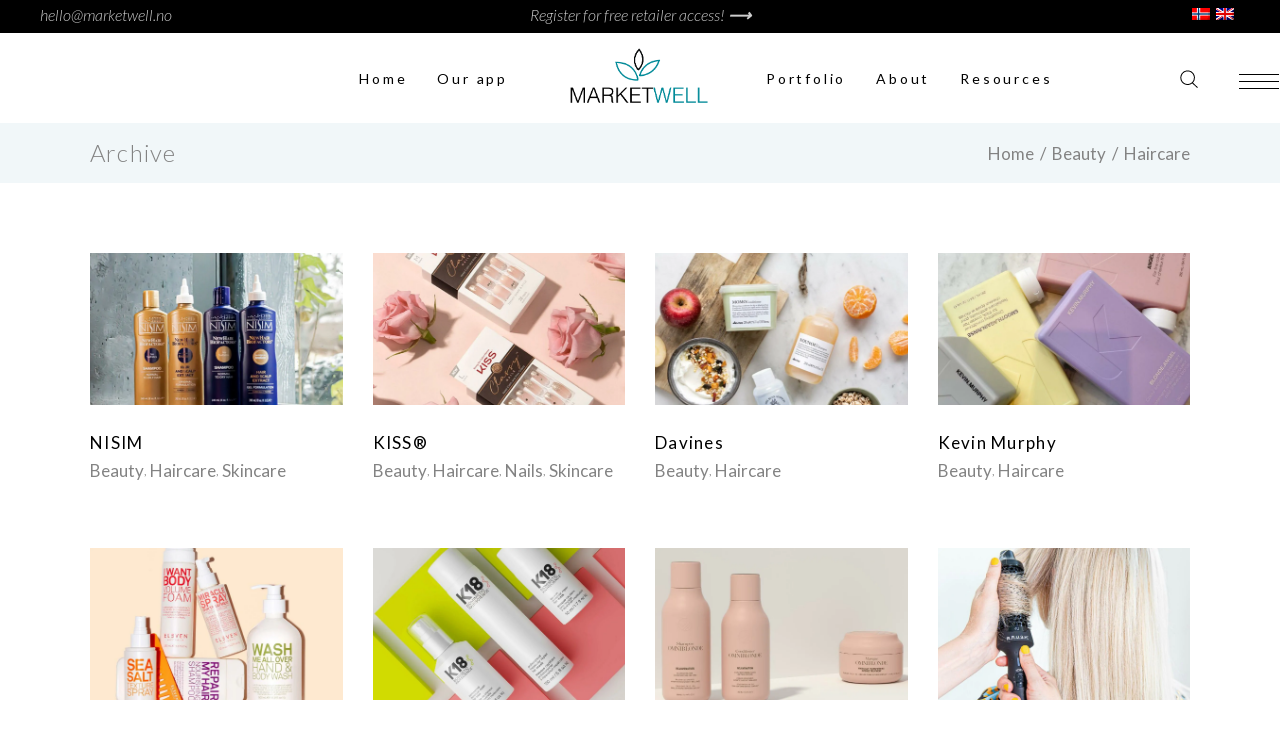

--- FILE ---
content_type: text/html; charset=UTF-8
request_url: https://marketwell.no/en/portfolio-category/haircare/
body_size: 18393
content:
<!DOCTYPE html><html lang="en-US"><head><meta charset="UTF-8"/><link rel="profile" href="https://gmpg.org/xfn/11"/><meta name="viewport" content="width=device-width,initial-scale=1,user-scalable=yes"><meta property="og:url" content="https://marketwell.no/en/portfolio-category/haircare/"/><meta property="og:type" content="article"/><meta property="og:title" content="Marketwell"/><meta property="og:description" content="Time to Simplify"/><meta property="og:image" content="https://marketwell.no/wp-content/uploads/2021/05/Resources-design-web-2.png"/><meta name='robots' content='index, follow, max-image-preview:large, max-snippet:-1, max-video-preview:-1' /><link rel="alternate" hreflang="no" href="https://marketwell.no/no/porteføljekategori/harpleie/" /><link rel="alternate" hreflang="en" href="https://marketwell.no/en/portfolio-category/haircare/" /><link rel="alternate" hreflang="x-default" href="https://marketwell.no/en/portfolio-category/haircare/" /><title>Haircare Arkiver - Marketwell</title><link rel="canonical" href="https://marketwell.no/en/portfolio-category/haircare/" /><meta property="og:locale" content="en_US" /><meta property="og:type" content="article" /><meta property="og:title" content="Haircare Arkiver - Marketwell" /><meta property="og:url" content="https://marketwell.no/en/portfolio-category/haircare/" /><meta property="og:site_name" content="Marketwell" /><meta property="og:image" content="https://marketwell.no/wp-content/uploads/2021/06/MW-web-images-2.png" /><meta property="og:image:width" content="1000" /><meta property="og:image:height" content="667" /><meta property="og:image:type" content="image/png" /><meta name="twitter:card" content="summary_large_image" /> <script type="application/ld+json" class="yoast-schema-graph">{"@context":"https://schema.org","@graph":[{"@type":"CollectionPage","@id":"https://marketwell.no/en/portfolio-category/haircare/","url":"https://marketwell.no/en/portfolio-category/haircare/","name":"Haircare Arkiver - Marketwell","isPartOf":{"@id":"https://marketwell.no/en/#website"},"primaryImageOfPage":{"@id":"https://marketwell.no/en/portfolio-category/haircare/#primaryimage"},"image":{"@id":"https://marketwell.no/en/portfolio-category/haircare/#primaryimage"},"thumbnailUrl":"https://marketwell.no/wp-content/uploads/2023/01/BRUSH-cover-portfolio.jpg","breadcrumb":{"@id":"https://marketwell.no/en/portfolio-category/haircare/#breadcrumb"},"inLanguage":"en-US"},{"@type":"ImageObject","inLanguage":"en-US","@id":"https://marketwell.no/en/portfolio-category/haircare/#primaryimage","url":"https://marketwell.no/wp-content/uploads/2023/01/BRUSH-cover-portfolio.jpg","contentUrl":"https://marketwell.no/wp-content/uploads/2023/01/BRUSH-cover-portfolio.jpg","width":1080,"height":1080},{"@type":"BreadcrumbList","@id":"https://marketwell.no/en/portfolio-category/haircare/#breadcrumb","itemListElement":[{"@type":"ListItem","position":1,"name":"Hjem","item":"https://marketwell.no/en/"},{"@type":"ListItem","position":2,"name":"Beauty","item":"https://marketwell.no/en/portfolio-category/beauty/"},{"@type":"ListItem","position":3,"name":"Haircare"}]},{"@type":"WebSite","@id":"https://marketwell.no/en/#website","url":"https://marketwell.no/en/","name":"Marketwell","description":"Time to Simplify","publisher":{"@id":"https://marketwell.no/en/#organization"},"potentialAction":[{"@type":"SearchAction","target":{"@type":"EntryPoint","urlTemplate":"https://marketwell.no/en/?s={search_term_string}"},"query-input":{"@type":"PropertyValueSpecification","valueRequired":true,"valueName":"search_term_string"}}],"inLanguage":"en-US"},{"@type":"Organization","@id":"https://marketwell.no/en/#organization","name":"Marketwell","url":"https://marketwell.no/en/","logo":{"@type":"ImageObject","inLanguage":"en-US","@id":"https://marketwell.no/en/#/schema/logo/image/","url":"https://marketwell.no/wp-content/uploads/2020/06/MWlogo-transparent-bakkgrunn-1-e1623514698867.png","contentUrl":"https://marketwell.no/wp-content/uploads/2020/06/MWlogo-transparent-bakkgrunn-1-e1623514698867.png","width":509,"height":239,"caption":"Marketwell"},"image":{"@id":"https://marketwell.no/en/#/schema/logo/image/"},"sameAs":["https://www.facebook.com/marketwellnorge","https://www.instagram.com/marketwell_as/","https://no.pinterest.com/marketwell/","https://www.youtube.com/channel/UCfhYr0EHoJP9xPpxp0Sqc5Q"]}]}</script> <link rel='dns-prefetch' href='//apis.google.com' /><link rel='dns-prefetch' href='//stats.wp.com' /><link rel='dns-prefetch' href='//fonts.googleapis.com' /><link rel="alternate" type="application/rss+xml" title="Marketwell &raquo; Feed" href="https://marketwell.no/en/feed/" /><link rel="alternate" type="application/rss+xml" title="Marketwell &raquo; Comments Feed" href="https://marketwell.no/en/comments/feed/" /><link rel="alternate" type="text/calendar" title="Marketwell &raquo; iCal Feed" href="https://marketwell.no/en/events/?ical=1" /><link rel="alternate" type="application/rss+xml" title="Marketwell &raquo; Haircare Portfolio Category Feed" href="https://marketwell.no/en/portfolio-category/haircare/feed/" /> <script type="text/javascript">window._wpemojiSettings = {"baseUrl":"https:\/\/s.w.org\/images\/core\/emoji\/15.0.3\/72x72\/","ext":".png","svgUrl":"https:\/\/s.w.org\/images\/core\/emoji\/15.0.3\/svg\/","svgExt":".svg","source":{"concatemoji":"https:\/\/marketwell.no\/wp-includes\/js\/wp-emoji-release.min.js?ver=6.5.5"}};
/*! This file is auto-generated */
!function(i,n){var o,s,e;function c(e){try{var t={supportTests:e,timestamp:(new Date).valueOf()};sessionStorage.setItem(o,JSON.stringify(t))}catch(e){}}function p(e,t,n){e.clearRect(0,0,e.canvas.width,e.canvas.height),e.fillText(t,0,0);var t=new Uint32Array(e.getImageData(0,0,e.canvas.width,e.canvas.height).data),r=(e.clearRect(0,0,e.canvas.width,e.canvas.height),e.fillText(n,0,0),new Uint32Array(e.getImageData(0,0,e.canvas.width,e.canvas.height).data));return t.every(function(e,t){return e===r[t]})}function u(e,t,n){switch(t){case"flag":return n(e,"\ud83c\udff3\ufe0f\u200d\u26a7\ufe0f","\ud83c\udff3\ufe0f\u200b\u26a7\ufe0f")?!1:!n(e,"\ud83c\uddfa\ud83c\uddf3","\ud83c\uddfa\u200b\ud83c\uddf3")&&!n(e,"\ud83c\udff4\udb40\udc67\udb40\udc62\udb40\udc65\udb40\udc6e\udb40\udc67\udb40\udc7f","\ud83c\udff4\u200b\udb40\udc67\u200b\udb40\udc62\u200b\udb40\udc65\u200b\udb40\udc6e\u200b\udb40\udc67\u200b\udb40\udc7f");case"emoji":return!n(e,"\ud83d\udc26\u200d\u2b1b","\ud83d\udc26\u200b\u2b1b")}return!1}function f(e,t,n){var r="undefined"!=typeof WorkerGlobalScope&&self instanceof WorkerGlobalScope?new OffscreenCanvas(300,150):i.createElement("canvas"),a=r.getContext("2d",{willReadFrequently:!0}),o=(a.textBaseline="top",a.font="600 32px Arial",{});return e.forEach(function(e){o[e]=t(a,e,n)}),o}function t(e){var t=i.createElement("script");t.src=e,t.defer=!0,i.head.appendChild(t)}"undefined"!=typeof Promise&&(o="wpEmojiSettingsSupports",s=["flag","emoji"],n.supports={everything:!0,everythingExceptFlag:!0},e=new Promise(function(e){i.addEventListener("DOMContentLoaded",e,{once:!0})}),new Promise(function(t){var n=function(){try{var e=JSON.parse(sessionStorage.getItem(o));if("object"==typeof e&&"number"==typeof e.timestamp&&(new Date).valueOf()<e.timestamp+604800&&"object"==typeof e.supportTests)return e.supportTests}catch(e){}return null}();if(!n){if("undefined"!=typeof Worker&&"undefined"!=typeof OffscreenCanvas&&"undefined"!=typeof URL&&URL.createObjectURL&&"undefined"!=typeof Blob)try{var e="postMessage("+f.toString()+"("+[JSON.stringify(s),u.toString(),p.toString()].join(",")+"));",r=new Blob([e],{type:"text/javascript"}),a=new Worker(URL.createObjectURL(r),{name:"wpTestEmojiSupports"});return void(a.onmessage=function(e){c(n=e.data),a.terminate(),t(n)})}catch(e){}c(n=f(s,u,p))}t(n)}).then(function(e){for(var t in e)n.supports[t]=e[t],n.supports.everything=n.supports.everything&&n.supports[t],"flag"!==t&&(n.supports.everythingExceptFlag=n.supports.everythingExceptFlag&&n.supports[t]);n.supports.everythingExceptFlag=n.supports.everythingExceptFlag&&!n.supports.flag,n.DOMReady=!1,n.readyCallback=function(){n.DOMReady=!0}}).then(function(){return e}).then(function(){var e;n.supports.everything||(n.readyCallback(),(e=n.source||{}).concatemoji?t(e.concatemoji):e.wpemoji&&e.twemoji&&(t(e.twemoji),t(e.wpemoji)))}))}((window,document),window._wpemojiSettings);</script> <style id='wp-emoji-styles-inline-css' type='text/css'>img.wp-smiley, img.emoji {
		display: inline !important;
		border: none !important;
		box-shadow: none !important;
		height: 1em !important;
		width: 1em !important;
		margin: 0 0.07em !important;
		vertical-align: -0.1em !important;
		background: none !important;
		padding: 0 !important;
	}</style><link rel='stylesheet' id='wp-block-library-css' href='https://marketwell.no/wp-includes/css/dist/block-library/style.min.css?ver=6.5.5' type='text/css' media='all' /><link rel='stylesheet' id='mediaelement-css' href='https://marketwell.no/wp-includes/js/mediaelement/mediaelementplayer-legacy.min.css?ver=4.2.17' type='text/css' media='all' /><link rel='stylesheet' id='wp-mediaelement-css' href='https://marketwell.no/wp-includes/js/mediaelement/wp-mediaelement.min.css?ver=6.5.5' type='text/css' media='all' /><style id='jetpack-sharing-buttons-style-inline-css' type='text/css'>.jetpack-sharing-buttons__services-list{display:flex;flex-direction:row;flex-wrap:wrap;gap:0;list-style-type:none;margin:5px;padding:0}.jetpack-sharing-buttons__services-list.has-small-icon-size{font-size:12px}.jetpack-sharing-buttons__services-list.has-normal-icon-size{font-size:16px}.jetpack-sharing-buttons__services-list.has-large-icon-size{font-size:24px}.jetpack-sharing-buttons__services-list.has-huge-icon-size{font-size:36px}@media print{.jetpack-sharing-buttons__services-list{display:none!important}}.editor-styles-wrapper .wp-block-jetpack-sharing-buttons{gap:0;padding-inline-start:0}ul.jetpack-sharing-buttons__services-list.has-background{padding:1.25em 2.375em}</style><style id='classic-theme-styles-inline-css' type='text/css'>/*! This file is auto-generated */
.wp-block-button__link{color:#fff;background-color:#32373c;border-radius:9999px;box-shadow:none;text-decoration:none;padding:calc(.667em + 2px) calc(1.333em + 2px);font-size:1.125em}.wp-block-file__button{background:#32373c;color:#fff;text-decoration:none}</style><style id='global-styles-inline-css' type='text/css'>body{--wp--preset--color--black: #000000;--wp--preset--color--cyan-bluish-gray: #abb8c3;--wp--preset--color--white: #ffffff;--wp--preset--color--pale-pink: #f78da7;--wp--preset--color--vivid-red: #cf2e2e;--wp--preset--color--luminous-vivid-orange: #ff6900;--wp--preset--color--luminous-vivid-amber: #fcb900;--wp--preset--color--light-green-cyan: #7bdcb5;--wp--preset--color--vivid-green-cyan: #00d084;--wp--preset--color--pale-cyan-blue: #8ed1fc;--wp--preset--color--vivid-cyan-blue: #0693e3;--wp--preset--color--vivid-purple: #9b51e0;--wp--preset--gradient--vivid-cyan-blue-to-vivid-purple: linear-gradient(135deg,rgba(6,147,227,1) 0%,rgb(155,81,224) 100%);--wp--preset--gradient--light-green-cyan-to-vivid-green-cyan: linear-gradient(135deg,rgb(122,220,180) 0%,rgb(0,208,130) 100%);--wp--preset--gradient--luminous-vivid-amber-to-luminous-vivid-orange: linear-gradient(135deg,rgba(252,185,0,1) 0%,rgba(255,105,0,1) 100%);--wp--preset--gradient--luminous-vivid-orange-to-vivid-red: linear-gradient(135deg,rgba(255,105,0,1) 0%,rgb(207,46,46) 100%);--wp--preset--gradient--very-light-gray-to-cyan-bluish-gray: linear-gradient(135deg,rgb(238,238,238) 0%,rgb(169,184,195) 100%);--wp--preset--gradient--cool-to-warm-spectrum: linear-gradient(135deg,rgb(74,234,220) 0%,rgb(151,120,209) 20%,rgb(207,42,186) 40%,rgb(238,44,130) 60%,rgb(251,105,98) 80%,rgb(254,248,76) 100%);--wp--preset--gradient--blush-light-purple: linear-gradient(135deg,rgb(255,206,236) 0%,rgb(152,150,240) 100%);--wp--preset--gradient--blush-bordeaux: linear-gradient(135deg,rgb(254,205,165) 0%,rgb(254,45,45) 50%,rgb(107,0,62) 100%);--wp--preset--gradient--luminous-dusk: linear-gradient(135deg,rgb(255,203,112) 0%,rgb(199,81,192) 50%,rgb(65,88,208) 100%);--wp--preset--gradient--pale-ocean: linear-gradient(135deg,rgb(255,245,203) 0%,rgb(182,227,212) 50%,rgb(51,167,181) 100%);--wp--preset--gradient--electric-grass: linear-gradient(135deg,rgb(202,248,128) 0%,rgb(113,206,126) 100%);--wp--preset--gradient--midnight: linear-gradient(135deg,rgb(2,3,129) 0%,rgb(40,116,252) 100%);--wp--preset--font-size--small: 13px;--wp--preset--font-size--medium: 20px;--wp--preset--font-size--large: 36px;--wp--preset--font-size--x-large: 42px;--wp--preset--spacing--20: 0.44rem;--wp--preset--spacing--30: 0.67rem;--wp--preset--spacing--40: 1rem;--wp--preset--spacing--50: 1.5rem;--wp--preset--spacing--60: 2.25rem;--wp--preset--spacing--70: 3.38rem;--wp--preset--spacing--80: 5.06rem;--wp--preset--shadow--natural: 6px 6px 9px rgba(0, 0, 0, 0.2);--wp--preset--shadow--deep: 12px 12px 50px rgba(0, 0, 0, 0.4);--wp--preset--shadow--sharp: 6px 6px 0px rgba(0, 0, 0, 0.2);--wp--preset--shadow--outlined: 6px 6px 0px -3px rgba(255, 255, 255, 1), 6px 6px rgba(0, 0, 0, 1);--wp--preset--shadow--crisp: 6px 6px 0px rgba(0, 0, 0, 1);}:where(.is-layout-flex){gap: 0.5em;}:where(.is-layout-grid){gap: 0.5em;}body .is-layout-flex{display: flex;}body .is-layout-flex{flex-wrap: wrap;align-items: center;}body .is-layout-flex > *{margin: 0;}body .is-layout-grid{display: grid;}body .is-layout-grid > *{margin: 0;}:where(.wp-block-columns.is-layout-flex){gap: 2em;}:where(.wp-block-columns.is-layout-grid){gap: 2em;}:where(.wp-block-post-template.is-layout-flex){gap: 1.25em;}:where(.wp-block-post-template.is-layout-grid){gap: 1.25em;}.has-black-color{color: var(--wp--preset--color--black) !important;}.has-cyan-bluish-gray-color{color: var(--wp--preset--color--cyan-bluish-gray) !important;}.has-white-color{color: var(--wp--preset--color--white) !important;}.has-pale-pink-color{color: var(--wp--preset--color--pale-pink) !important;}.has-vivid-red-color{color: var(--wp--preset--color--vivid-red) !important;}.has-luminous-vivid-orange-color{color: var(--wp--preset--color--luminous-vivid-orange) !important;}.has-luminous-vivid-amber-color{color: var(--wp--preset--color--luminous-vivid-amber) !important;}.has-light-green-cyan-color{color: var(--wp--preset--color--light-green-cyan) !important;}.has-vivid-green-cyan-color{color: var(--wp--preset--color--vivid-green-cyan) !important;}.has-pale-cyan-blue-color{color: var(--wp--preset--color--pale-cyan-blue) !important;}.has-vivid-cyan-blue-color{color: var(--wp--preset--color--vivid-cyan-blue) !important;}.has-vivid-purple-color{color: var(--wp--preset--color--vivid-purple) !important;}.has-black-background-color{background-color: var(--wp--preset--color--black) !important;}.has-cyan-bluish-gray-background-color{background-color: var(--wp--preset--color--cyan-bluish-gray) !important;}.has-white-background-color{background-color: var(--wp--preset--color--white) !important;}.has-pale-pink-background-color{background-color: var(--wp--preset--color--pale-pink) !important;}.has-vivid-red-background-color{background-color: var(--wp--preset--color--vivid-red) !important;}.has-luminous-vivid-orange-background-color{background-color: var(--wp--preset--color--luminous-vivid-orange) !important;}.has-luminous-vivid-amber-background-color{background-color: var(--wp--preset--color--luminous-vivid-amber) !important;}.has-light-green-cyan-background-color{background-color: var(--wp--preset--color--light-green-cyan) !important;}.has-vivid-green-cyan-background-color{background-color: var(--wp--preset--color--vivid-green-cyan) !important;}.has-pale-cyan-blue-background-color{background-color: var(--wp--preset--color--pale-cyan-blue) !important;}.has-vivid-cyan-blue-background-color{background-color: var(--wp--preset--color--vivid-cyan-blue) !important;}.has-vivid-purple-background-color{background-color: var(--wp--preset--color--vivid-purple) !important;}.has-black-border-color{border-color: var(--wp--preset--color--black) !important;}.has-cyan-bluish-gray-border-color{border-color: var(--wp--preset--color--cyan-bluish-gray) !important;}.has-white-border-color{border-color: var(--wp--preset--color--white) !important;}.has-pale-pink-border-color{border-color: var(--wp--preset--color--pale-pink) !important;}.has-vivid-red-border-color{border-color: var(--wp--preset--color--vivid-red) !important;}.has-luminous-vivid-orange-border-color{border-color: var(--wp--preset--color--luminous-vivid-orange) !important;}.has-luminous-vivid-amber-border-color{border-color: var(--wp--preset--color--luminous-vivid-amber) !important;}.has-light-green-cyan-border-color{border-color: var(--wp--preset--color--light-green-cyan) !important;}.has-vivid-green-cyan-border-color{border-color: var(--wp--preset--color--vivid-green-cyan) !important;}.has-pale-cyan-blue-border-color{border-color: var(--wp--preset--color--pale-cyan-blue) !important;}.has-vivid-cyan-blue-border-color{border-color: var(--wp--preset--color--vivid-cyan-blue) !important;}.has-vivid-purple-border-color{border-color: var(--wp--preset--color--vivid-purple) !important;}.has-vivid-cyan-blue-to-vivid-purple-gradient-background{background: var(--wp--preset--gradient--vivid-cyan-blue-to-vivid-purple) !important;}.has-light-green-cyan-to-vivid-green-cyan-gradient-background{background: var(--wp--preset--gradient--light-green-cyan-to-vivid-green-cyan) !important;}.has-luminous-vivid-amber-to-luminous-vivid-orange-gradient-background{background: var(--wp--preset--gradient--luminous-vivid-amber-to-luminous-vivid-orange) !important;}.has-luminous-vivid-orange-to-vivid-red-gradient-background{background: var(--wp--preset--gradient--luminous-vivid-orange-to-vivid-red) !important;}.has-very-light-gray-to-cyan-bluish-gray-gradient-background{background: var(--wp--preset--gradient--very-light-gray-to-cyan-bluish-gray) !important;}.has-cool-to-warm-spectrum-gradient-background{background: var(--wp--preset--gradient--cool-to-warm-spectrum) !important;}.has-blush-light-purple-gradient-background{background: var(--wp--preset--gradient--blush-light-purple) !important;}.has-blush-bordeaux-gradient-background{background: var(--wp--preset--gradient--blush-bordeaux) !important;}.has-luminous-dusk-gradient-background{background: var(--wp--preset--gradient--luminous-dusk) !important;}.has-pale-ocean-gradient-background{background: var(--wp--preset--gradient--pale-ocean) !important;}.has-electric-grass-gradient-background{background: var(--wp--preset--gradient--electric-grass) !important;}.has-midnight-gradient-background{background: var(--wp--preset--gradient--midnight) !important;}.has-small-font-size{font-size: var(--wp--preset--font-size--small) !important;}.has-medium-font-size{font-size: var(--wp--preset--font-size--medium) !important;}.has-large-font-size{font-size: var(--wp--preset--font-size--large) !important;}.has-x-large-font-size{font-size: var(--wp--preset--font-size--x-large) !important;}
.wp-block-navigation a:where(:not(.wp-element-button)){color: inherit;}
:where(.wp-block-post-template.is-layout-flex){gap: 1.25em;}:where(.wp-block-post-template.is-layout-grid){gap: 1.25em;}
:where(.wp-block-columns.is-layout-flex){gap: 2em;}:where(.wp-block-columns.is-layout-grid){gap: 2em;}
.wp-block-pullquote{font-size: 1.5em;line-height: 1.6;}</style><link rel='stylesheet' id='biagiotti-membership-style-css' href='https://marketwell.no/wp-content/plugins/biagiotti-membership/assets/css/membership.min.css?ver=6.5.5' type='text/css' media='all' /><link rel='stylesheet' id='biagiotti-membership-responsive-style-css' href='https://marketwell.no/wp-content/plugins/biagiotti-membership/assets/css/membership-responsive.min.css?ver=6.5.5' type='text/css' media='all' /><link rel='stylesheet' id='contact-form-7-css' href='https://marketwell.no/wp-content/cache/autoptimize/css/autoptimize_single_3fd2afa98866679439097f4ab102fe0a.css?ver=5.9.8' type='text/css' media='all' /><link rel='stylesheet' id='biagiotti-mikado-default-style-css' href='https://marketwell.no/wp-content/themes/biagiotti/style.css?ver=6.5.5' type='text/css' media='all' /><link rel='stylesheet' id='biagiotti-mikado-modules-css' href='https://marketwell.no/wp-content/themes/biagiotti/assets/css/modules.min.css?ver=6.5.5' type='text/css' media='all' /><style id='biagiotti-mikado-modules-inline-css' type='text/css'>.archive .mkdf-mobile-header *:not(.mkdf-grid) > .mkdf-vertical-align-containers { padding-left: 20px;padding-right: 20px;}@media only screen and (max-width: 1024px) {.archive .mkdf-title-holder, .archive .mkdf-title-holder .mkdf-title-wrapper { height: 40px !important;}}</style><link rel='stylesheet' id='mkdf-dripicons-css' href='https://marketwell.no/wp-content/cache/autoptimize/css/autoptimize_single_ab8ea68709d00ef86407d9a2682230e7.css?ver=6.5.5' type='text/css' media='all' /><link rel='stylesheet' id='mkdf-font_elegant-css' href='https://marketwell.no/wp-content/themes/biagiotti/framework/lib/icons-pack/elegant-icons/style.min.css?ver=6.5.5' type='text/css' media='all' /><link rel='stylesheet' id='mkdf-font_awesome-css' href='https://marketwell.no/wp-content/themes/biagiotti/framework/lib/icons-pack/font-awesome/css/fontawesome-all.min.css?ver=6.5.5' type='text/css' media='all' /><link rel='stylesheet' id='mkdf-ion_icons-css' href='https://marketwell.no/wp-content/themes/biagiotti/framework/lib/icons-pack/ion-icons/css/ionicons.min.css?ver=6.5.5' type='text/css' media='all' /><link rel='stylesheet' id='mkdf-linea_icons-css' href='https://marketwell.no/wp-content/cache/autoptimize/css/autoptimize_single_18513056c4a412491127bc1cee55d372.css?ver=6.5.5' type='text/css' media='all' /><link rel='stylesheet' id='mkdf-linear_icons-css' href='https://marketwell.no/wp-content/cache/autoptimize/css/autoptimize_single_aa4cd95fc370b1cc4247fec9e0f946eb.css?ver=6.5.5' type='text/css' media='all' /><link rel='stylesheet' id='mkdf-simple_line_icons-css' href='https://marketwell.no/wp-content/cache/autoptimize/css/autoptimize_single_daa3623507de3b6011a7fe693be3bf31.css?ver=6.5.5' type='text/css' media='all' /><link rel='stylesheet' id='biagiotti-mikado-style-dynamic-css' href='https://marketwell.no/wp-content/cache/autoptimize/css/autoptimize_single_ef5bde07d6e7da2e9e64b8b20ef4b5d7.css?ver=1647011161' type='text/css' media='all' /><link rel='stylesheet' id='biagiotti-mikado-modules-responsive-css' href='https://marketwell.no/wp-content/themes/biagiotti/assets/css/modules-responsive.min.css?ver=6.5.5' type='text/css' media='all' /><link rel='stylesheet' id='biagiotti-mikado-style-dynamic-responsive-css' href='https://marketwell.no/wp-content/cache/autoptimize/css/autoptimize_single_189ea2e1bdafa41a2aa753459a7e5781.css?ver=1647011161' type='text/css' media='all' /><link rel='stylesheet' id='biagiotti-mikado-google-fonts-css' href='https://fonts.googleapis.com/css?family=Cormorant%3A100%2C100i%2C300%2C300i%2C400%2C600%2C700%7CLato%3A100%2C100i%2C300%2C300i%2C400%2C600%2C700&#038;subset=latin-ext&#038;ver=1.0.0' type='text/css' media='all' /><link rel='stylesheet' id='biagiotti-core-dashboard-style-css' href='https://marketwell.no/wp-content/plugins/biagiotti-core/core-dashboard/assets/css/core-dashboard.min.css?ver=6.5.5' type='text/css' media='all' /><link rel='stylesheet' id='js_composer_front-css' href='https://marketwell.no/wp-content/plugins/js_composer/assets/css/js_composer.min.css?ver=6.7.0' type='text/css' media='all' /> <script defer type="text/javascript" src="https://apis.google.com/js/platform.js" id="biagiotti-membership-google-plus-api-js"></script> <script type="text/javascript" src="https://marketwell.no/wp-includes/js/jquery/jquery.min.js?ver=3.7.1" id="jquery-core-js"></script> <script defer type="text/javascript" src="https://marketwell.no/wp-includes/js/jquery/jquery-migrate.min.js?ver=3.4.1" id="jquery-migrate-js"></script> <link rel="https://api.w.org/" href="https://marketwell.no/en/wp-json/" /><link rel="EditURI" type="application/rsd+xml" title="RSD" href="https://marketwell.no/xmlrpc.php?rsd" /><meta name="generator" content="WordPress 6.5.5" /><meta name="generator" content="WPML ver:4.6.15 stt:1,38;" />  <script defer src="https://www.googletagmanager.com/gtag/js?id=G-N99FYV5H0V"></script> <script>window.dataLayer = window.dataLayer || [];
			function gtag(){dataLayer.push(arguments);}
			gtag('js', new Date());
			gtag('config', 'G-N99FYV5H0V');</script> <meta name="tec-api-version" content="v1"><meta name="tec-api-origin" content="https://marketwell.no/en/"><link rel="alternate" href="https://marketwell.no/en/wp-json/tribe/events/v1/" /><style>img#wpstats{display:none}</style><meta name="generator" content="Powered by WPBakery Page Builder - drag and drop page builder for WordPress."/><meta name="generator" content="Powered by Slider Revolution 6.7.9 - responsive, Mobile-Friendly Slider Plugin for WordPress with comfortable drag and drop interface." /><link rel="icon" href="https://marketwell.no/wp-content/uploads/2020/06/cropped-MWlogo-04-1-32x32.png" sizes="32x32" /><link rel="icon" href="https://marketwell.no/wp-content/uploads/2020/06/cropped-MWlogo-04-1-192x192.png" sizes="192x192" /><link rel="apple-touch-icon" href="https://marketwell.no/wp-content/uploads/2020/06/cropped-MWlogo-04-1-180x180.png" /><meta name="msapplication-TileImage" content="https://marketwell.no/wp-content/uploads/2020/06/cropped-MWlogo-04-1-270x270.png" /><style type="text/css" id="wp-custom-css">/* Mellomrom mellom flagg og navn på språk i mobilmeny */
.menu-item-type-wpml_ls_menu_item .wpml-ls-flag {
    margin-right: 1em;
}

/*Farge på hovereffekt news*/
.mkdf-blog-list-holder .mkdf-bl-item .mkdf-post-image a:after {
    background-color: rgba(0,0,0,.4);
    -webkit-transition: -webkit-transform .3s ease-in-out;
    transition: -webkit-transform .3s ease-in-out;
    -o-transition: transform .3s ease-in-out;
    transition: transform .3s ease-in-out;
    transition: transform .3s ease-in-out,-webkit-transform .3s ease-in-out;
background: rgb(228,240,241);
    background: -webkit-gradient(linear,left bottom,left top,from(rgba(228,240,241,.5)),color-stop(35%,rgba(228,240,241,.1)),color-stop(55%,rgba(228,240,241,0)));
    background: -o-linear-gradient(bottom,rgba(228,240,241,.5) 0,rgba(228,240,241,.1) 35%,rgba(228,240,241,0) 55%);
background: linear-gradient(0deg, rgba(228,240,241,0.8169642857142857) 10%, rgba(228,240,241,0.4640231092436975) 40%, rgba(228,240,241,0.11668417366946782) 70%);
    -webkit-transform: scaleY(0);
    -ms-transform: scaleY(0);
    transform: scaleY(0);
    -webkit-transform-origin: bottom;
    -ms-transform-origin: bottom;
    transform-origin: bottom;
}
.mkdf-blog-list-holder .mkdf-bli-inner .mkdf-bli-heading .mkdf-post-info-date {
    background-color: #D9E5E6;
    !important: ;
}
/*Farge på dato – innlegg*/
.mkdf-blog-list-holder.mkdf-bl-boxed .mkdf-bli-content {
	    background-color: #f0f7f9;
    !important: ;
}
/*Hovereffekt på portfølje*/
.mkdf-portfolio-list-holder.mkdf-pl-standard-shader article .mkdf-pli-image:after {
    position: absolute;
    display: block;
    width: 100%;
    height: 100%;
    top: 0;
    left: 0;
    content: '';
   background: rgb(228,240,241);
    background: -webkit-gradient(linear,left bottom,left top,from(rgba(228,240,241,.5)),color-stop(35%,rgba(228,240,241,.1)),color-stop(55%,rgba(228,240,241,0)));
    background: -o-linear-gradient(bottom,rgba(228,240,241,.5) 0,rgba(228,240,241,.1) 35%,rgba(228,240,241,0) 55%);
background: linear-gradient(0deg, rgba(228,240,241,0.8169642857142857) 10%, rgba(228,240,241,0.4640231092436975) 40%, rgba(228,240,241,0.11668417366946782) 70%);
    -webkit-transform: scaleY(0);
    -ms-transform: scaleY(0);
    transform: scaleY(0);
    -webkit-transform-origin: bottom;
    -ms-transform-origin: bottom;
    transform-origin: 
bottom;
    -ms-transform-origin: bottom;
    transform-origin: bottom;
    /* z-index: 1; */
}

/*Hovereffekt instafeed*/
.mkdf-instagram-feed li a:after {
	    position: absolute;
    display: block;
    width: 100%;
    height: 100%;
    top: 0;
    left: 0;
    content: '';
   background: rgb(228,240,241);
    background: -webkit-gradient(linear,left bottom,left top,from(rgba(228,240,241,.5)),color-stop(35%,rgba(228,240,241,.1)),color-stop(55%,rgba(228,240,241,0)));
    background: -o-linear-gradient(bottom,rgba(228,240,241,.5) 0,rgba(228,240,241,.1) 35%,rgba(228,240,241,0) 55%);
background: linear-gradient(0deg, rgba(228,240,241,0.8169642857142857) 10%, rgba(228,240,241,0.4640231092436975) 40%, rgba(228,240,241,0.11668417366946782) 70%);
    -webkit-transform: scaleY(0);
    -ms-transform: scaleY(0);
    transform: scaleY(0);
    -webkit-transform-origin: bottom;
    -ms-transform-origin: bottom;
    transform-origin: 
bottom;
    -ms-transform-origin: bottom;
    transform-origin: bottom;
    /* z-index: 1; */
}

/*Tagline farge*/
.mkdf-instagram-tagline, span.mkdf-st-tagline {
	color: #D9E5E6 !important;
}

/*Error 404*/
.error404 .mkdf-page-not-found {
	background-color: #F4FBFC !important;
}

.mkdf-mobile-header {
	margin-bottom: 15px;
}

/* KIT: Original text formatting in breadcrumbs and navigation */
.mkdf-title-holder .mkdf-title-wrapper .mkdf-breadcrumbs,
.mkdf-title-holder .mkdf-title-wrapper .mkdf-page-title,
.mkdf-main-menu>ul>li>a,
.mkdf-mobile-header .mkdf-mobile-nav .mkdf-grid > ul > li > a, .mkdf-mobile-header .mkdf-mobile-nav .mkdf-grid > ul > li > h6 {
	text-transform: none;
}

/* KIT: Biagiotti Instagram Feed */
.mkdf-instagram-feed {
    display: flex;
    flex-wrap: wrap;
}
.mkdf-instagram-feed li a {
    height: 100%;
}
.mkdf-instagram-feed li img {
    height: 100%;
    object-fit: cover;
}

/* KIT: Desktop navigation font size */
.mkdf-main-menu>ul>li>a {
	font-size: 14px;
}

/*MEDIA QUERIES*/
/* ----------- iPad 1, 2, Mini and Air ----------*/
@media only screen 
  and (min-device-width: 400px) 
  and (max-device-width: 1024px) 
  and (-webkit-min-device-pixel-ratio: 1) {
	.footer-widget-alignment-left {
	text-align: center;
}
}

/* ----------- iPad 3, 4 and Pro 9.7" ----------- */

@media only screen 
  and (min-device-width: 768px) 
  and (max-device-width: 1024px) 
  and (-webkit-min-device-pixel-ratio: 2) {
	.footer-widget-alignment-left {
	text-align: center;
}
}
/* ----------- iPad Pro 10.5" ----------- */
@media only screen 
  and (min-device-width: 834px) 
  and (max-device-width: 1112px)
  and (-webkit-min-device-pixel-ratio: 2) {
	.footer-widget-alignment-left {
	text-align: center;
}
}

/* ----------- iPhone 6, 6S, 7 and 8 ----------- */

@media only screen 
  and (min-device-width: 375px) 
  and (max-device-width: 667px) 
  and (-webkit-min-device-pixel-ratio: 2) { 
	.footer-widget-alignment-left {
	text-align: center;
}
}

/* ----------- iPhone 6+, 7+ and 8+ ----------- */
@media only screen 
  and (min-device-width: 414px) 
  and (max-device-width: 736px) 
  and (-webkit-min-device-pixel-ratio: 3) { 
	.footer-widget-alignment-left {
	text-align: center;
}

}</style><noscript><style>.wpb_animate_when_almost_visible { opacity: 1; }</style></noscript></head><body class="archive tax-portfolio-category term-haircare term-48 biagiotti-core-2.0.4 mkdf-social-login-1.0.1 tribe-no-js biagiotti-ver-2.7 mkdf-grid-1300 mkdf-empty-google-api mkdf-wide-dropdown-menu-content-in-grid mkdf-sticky-header-on-scroll-down-up mkdf-dropdown-animate-height mkdf-header-divided mkdf-menu-area-shadow-disable mkdf-menu-area-in-grid-shadow-disable mkdf-menu-area-border-disable mkdf-menu-area-in-grid-border-disable mkdf-logo-area-border-disable mkdf-logo-area-in-grid-border-disable mkdf-header-vertical-shadow-disable mkdf-header-vertical-border-disable mkdf-side-menu-slide-from-right mkdf-default-mobile-header mkdf-sticky-up-mobile-header mkdf-header-top-enabled mkdf-search-covers-header wpb-js-composer js-comp-ver-6.7.0 vc_responsive" itemscope itemtype="https://schema.org/WebPage"><div class="mkdf-wrapper"><div class="mkdf-wrapper-inner"><div class="mkdf-top-bar"><div class="mkdf-vertical-align-containers"><div class="mkdf-position-left"><div class="mkdf-position-left-inner"><div id="text-14" class="widget widget_text mkdf-top-bar-widget"><div class="textwidget"><div class="mkdf-dark-link-holder" style="font-style: italic; font-size: 16px; color: #cecece;"><a href="mailto:hello@marketwell.no">hello@marketwell.no</a></div></div></div></div></div><div class="mkdf-position-center"><div class="mkdf-position-center-inner"><div id="text-13" class="widget widget_text mkdf-top-bar-widget"><div class="textwidget"><div class="mkdf-dark-link-holder" style="font-style: italic; font-size: 16px; color: #cecece;"><a href="https://marketwell.no/en/resources/get-in-touch/">Register for free retailer access! <strong>⟶</strong></a></div></div></div></div></div><div class="mkdf-position-right"><div class="mkdf-position-right-inner"><div id="icl_lang_sel_widget-2" class="widget widget_icl_lang_sel_widget mkdf-top-bar-widget"><div class="wpml-ls-sidebars-mkdf-top-bar-right wpml-ls wpml-ls-legacy-list-horizontal"><ul><li class="wpml-ls-slot-mkdf-top-bar-right wpml-ls-item wpml-ls-item-no wpml-ls-first-item wpml-ls-item-legacy-list-horizontal"> <a href="https://marketwell.no/no/porteføljekategori/harpleie/" class="wpml-ls-link"> <noscript><img
 class="wpml-ls-flag"
 src="https://marketwell.no/wp-content/plugins/sitepress-multilingual-cms/res/flags/no.png"
 alt="Norwegian Bokmål" 
 /></noscript><img
 class="lazyload wpml-ls-flag"
 src='data:image/svg+xml,%3Csvg%20xmlns=%22http://www.w3.org/2000/svg%22%20viewBox=%220%200%20210%20140%22%3E%3C/svg%3E' data-src="https://marketwell.no/wp-content/plugins/sitepress-multilingual-cms/res/flags/no.png"
 alt="Norwegian Bokmål" 
 /></a></li><li class="wpml-ls-slot-mkdf-top-bar-right wpml-ls-item wpml-ls-item-en wpml-ls-current-language wpml-ls-last-item wpml-ls-item-legacy-list-horizontal"> <a href="https://marketwell.no/en/portfolio-category/haircare/" class="wpml-ls-link"> <noscript><img
 class="wpml-ls-flag"
 src="https://marketwell.no/wp-content/plugins/sitepress-multilingual-cms/res/flags/en.png"
 alt="English" 
 /></noscript><img
 class="lazyload wpml-ls-flag"
 src='data:image/svg+xml,%3Csvg%20xmlns=%22http://www.w3.org/2000/svg%22%20viewBox=%220%200%20210%20140%22%3E%3C/svg%3E' data-src="https://marketwell.no/wp-content/plugins/sitepress-multilingual-cms/res/flags/en.png"
 alt="English" 
 /></a></li></ul></div></div></div></div></div></div><header class="mkdf-page-header"><div class="mkdf-menu-area"><div class="mkdf-vertical-align-containers"><div class="mkdf-position-left"><div class="mkdf-divided-left-widget-area"><div class="mkdf-divided-left-widget-area-inner"><div class="mkdf-position-left-inner-wrap"></div></div></div><div class="mkdf-position-left-inner"><nav class="mkdf-main-menu mkdf-drop-down mkdf-divided-left-part mkdf-default-nav"><ul id="menu-hovedmeny-venstre" class="clearfix"><li id="nav-menu-item-3405" class="menu-item menu-item-type-post_type menu-item-object-page menu-item-home  narrow"><a href="https://marketwell.no/en/" class=""><span class="item_outer"><span class="item_text">Home</span></span></a></li><li id="nav-menu-item-3828" class="menu-item menu-item-type-post_type menu-item-object-page current_page_parent menu-item-has-children  has_sub narrow"><div class="second"><div class="inner"><ul><li id="nav-menu-item-8368" class="menu-item menu-item-type-post_type menu-item-object-page current_page_parent "><a href="https://marketwell.no/en/news/" class=""><span class="item_outer"><span class="item_text">News</span></span></a></li><li id="nav-menu-item-4893" class="menu-item menu-item-type-custom menu-item-object-custom "><a href="https://marketwell.no/events/" class=""><span class="item_outer"><span class="item_text">Events</span></span></a></li></ul></div></div></li><li id="nav-menu-item-3829" class="menu-item menu-item-type-post_type menu-item-object-page menu-item-has-children  has_sub narrow"><a href="https://marketwell.no/en/our-app/" class=" no_link" onclick="JavaScript: return false;"><span class="item_outer"><span class="item_text">Our app</span><i class="mkdf-menu-arrow fa fa-angle-down"></i></span></a><div class="second"><div class="inner"><ul><li id="nav-menu-item-3832" class="menu-item menu-item-type-post_type menu-item-object-page "><a href="https://marketwell.no/en/our-app/for-brands/" class=""><span class="item_outer"><span class="item_text">For Brands</span></span></a></li><li id="nav-menu-item-3830" class="menu-item menu-item-type-post_type menu-item-object-page "><a href="https://marketwell.no/en/our-app/for-retailers/" class=""><span class="item_outer"><span class="item_text">For Retailers</span></span></a></li></ul></div></div></li></ul></nav></div></div><div class="mkdf-position-center"><div class="mkdf-position-center-inner"><div class="mkdf-logo-wrapper"> <a itemprop="url" href="https://marketwell.no/en/" style="height: 119px;"> <noscript><img itemprop="image" class="mkdf-normal-logo" src="https://marketwell.no/wp-content/uploads/2020/06/MWlogo-transparent-bakkgrunn-1.png" width="509" height="239"  alt="logo"/></noscript><img itemprop="image" class="lazyload mkdf-normal-logo" src='data:image/svg+xml,%3Csvg%20xmlns=%22http://www.w3.org/2000/svg%22%20viewBox=%220%200%20509%20239%22%3E%3C/svg%3E' data-src="https://marketwell.no/wp-content/uploads/2020/06/MWlogo-transparent-bakkgrunn-1.png" width="509" height="239"  alt="logo"/> <noscript><img itemprop="image" class="mkdf-dark-logo" src="https://marketwell.no/wp-content/uploads/2020/06/MWlogo-transparent-bakkgrunn-1.png" width="509" height="239"  alt="dark logo"/></noscript><img itemprop="image" class="lazyload mkdf-dark-logo" src='data:image/svg+xml,%3Csvg%20xmlns=%22http://www.w3.org/2000/svg%22%20viewBox=%220%200%20509%20239%22%3E%3C/svg%3E' data-src="https://marketwell.no/wp-content/uploads/2020/06/MWlogo-transparent-bakkgrunn-1.png" width="509" height="239"  alt="dark logo"/> <noscript><img itemprop="image" class="mkdf-light-logo" src="https://marketwell.no/wp-content/uploads/2020/06/hvit-MWlogo-transparent-bakkgrunn-2.png" width="473" height="197"  alt="light logo"/></noscript><img itemprop="image" class="lazyload mkdf-light-logo" src='data:image/svg+xml,%3Csvg%20xmlns=%22http://www.w3.org/2000/svg%22%20viewBox=%220%200%20473%20197%22%3E%3C/svg%3E' data-src="https://marketwell.no/wp-content/uploads/2020/06/hvit-MWlogo-transparent-bakkgrunn-2.png" width="473" height="197"  alt="light logo"/> </a></div></div></div><div class="mkdf-position-right"><div class="mkdf-position-right-inner"><nav class="mkdf-main-menu mkdf-drop-down mkdf-divided-right-part mkdf-default-nav"><ul id="menu-hovedmeny-hoyre" class="clearfix"><li id="nav-menu-item-3819" class="menu-item menu-item-type-post_type menu-item-object-page menu-item-has-children  has_sub narrow"><a href="https://marketwell.no/en/portfolio/" class=" no_link" onclick="JavaScript: return false;"><span class="item_outer"><span class="item_text">Portfolio</span><i class="mkdf-menu-arrow fa fa-angle-down"></i></span></a><div class="second"><div class="inner"><ul><li id="nav-menu-item-3822" class="menu-item menu-item-type-post_type menu-item-object-page "><a href="https://marketwell.no/en/portfolio/brands/" class=""><span class="item_outer"><span class="item_text">Brands</span></span></a></li><li id="nav-menu-item-3820" class="menu-item menu-item-type-post_type menu-item-object-page "><a href="https://marketwell.no/en/portfolio/partners/" class=""><span class="item_outer"><span class="item_text">Partners</span></span></a></li></ul></div></div></li><li id="nav-menu-item-4005" class="menu-item menu-item-type-post_type menu-item-object-page  narrow"><a href="https://marketwell.no/en/aboutmw/about-marketwell/" class=""><span class="item_outer"><span class="item_text">About</span></span></a></li><li id="nav-menu-item-3823" class="menu-item menu-item-type-post_type menu-item-object-page menu-item-has-children  has_sub narrow"><a href="https://marketwell.no/en/resources/" class=""><span class="item_outer"><span class="item_text">Resources</span><i class="mkdf-menu-arrow fa fa-angle-down"></i></span></a><div class="second"><div class="inner"><ul><li id="nav-menu-item-3826" class="menu-item menu-item-type-post_type menu-item-object-page "><a href="https://marketwell.no/en/faq-page/" class=""><span class="item_outer"><span class="item_text">FAQ</span></span></a></li><li id="nav-menu-item-3824" class="menu-item menu-item-type-post_type menu-item-object-page "><a href="https://marketwell.no/en/resources/how-to-videos/" class=""><span class="item_outer"><span class="item_text">How-to videos</span></span></a></li><li id="nav-menu-item-3825" class="menu-item menu-item-type-post_type menu-item-object-page "><a href="https://marketwell.no/en/resources/get-in-touch/" class=""><span class="item_outer"><span class="item_text">Get in Touch</span></span></a></li></ul></div></div></li></ul></nav></div><div class="mkdf-divided-right-widget-area"><div class="mkdf-divided-right-widget-area-inner"><div class="mkdf-position-right-inner-wrap"> <a  style="margin: 0px 16px 0px 0px;" class="mkdf-search-opener mkdf-icon-has-hover mkdf-search-opener-svg-path" href="javascript:void(0)"> <span class="mkdf-search-opener-wrapper"> <svg xmlns="http://www.w3.org/2000/svg" xmlns:xlink="http://www.w3.org/1999/xlink" x="0px" y="0px"
 width="25px" height="25px" viewBox="0 0 25 25" enable-background="new 0 0 25 25" xml:space="preserve"> <path d="M16.963,15.664c1.21-1.302,1.957-3.041,1.957-4.955c0-4.021-3.271-7.293-7.293-7.293c-4.021,0-7.292,3.271-7.292,7.293
 c0,4.021,3.271,7.292,7.292,7.292c1.747,0,3.352-0.619,4.609-1.647l4.871,4.59l0.686-0.729L16.963,15.664z M5.334,10.709
 c0-3.47,2.823-6.293,6.292-6.293s6.293,2.823,6.293,6.293c0,3.469-2.823,6.292-6.293,6.292S5.334,14.179,5.334,10.709z"/> </svg> </span> </a> <a class="mkdf-side-menu-button-opener mkdf-icon-has-hover mkdf-side-menu-button-opener-svg-path"  href="javascript:void(0)" style="margin: 0px -4px 0px 17px"> <span class="mkdf-side-menu-icon"> <svg xmlns="http://www.w3.org/2000/svg" xmlns:xlink="http://www.w3.org/1999/xlink" x="0px" y="0px"
 width="50px" height="20px" viewBox="0 0 50 20" enable-background="new 0 0 50 20" xml:space="preserve"> <rect x="5" y="3" width="40" height="1"/> <rect x="5" y="10" width="40" height="1"/> <rect x="5" y="17" width="40" height="1"/> </svg> </span> </a></div></div></div></div></div></div><div class="mkdf-sticky-header"><div class="mkdf-sticky-holder"><div class="mkdf-vertical-align-containers"><div class="mkdf-position-left"><div class="mkdf-position-left-inner"><nav class="mkdf-main-menu mkdf-drop-down mkdf-divided-left-part mkdf-sticky-nav"><ul id="menu-hovedmeny-venstre-1" class="clearfix"><li id="sticky-nav-menu-item-3405" class="menu-item menu-item-type-post_type menu-item-object-page menu-item-home  narrow"><a href="https://marketwell.no/en/" class=""><span class="item_outer"><span class="item_text">Home</span><span class="plus"></span></span></a></li><li id="sticky-nav-menu-item-3828" class="menu-item menu-item-type-post_type menu-item-object-page current_page_parent menu-item-has-children  has_sub narrow"><div class="second"><div class="inner"><ul><li id="sticky-nav-menu-item-8368" class="menu-item menu-item-type-post_type menu-item-object-page current_page_parent "><a href="https://marketwell.no/en/news/" class=""><span class="item_outer"><span class="item_text">News</span><span class="plus"></span></span></a></li><li id="sticky-nav-menu-item-4893" class="menu-item menu-item-type-custom menu-item-object-custom "><a href="https://marketwell.no/events/" class=""><span class="item_outer"><span class="item_text">Events</span><span class="plus"></span></span></a></li></ul></div></div></li><li id="sticky-nav-menu-item-3829" class="menu-item menu-item-type-post_type menu-item-object-page menu-item-has-children  has_sub narrow"><a href="https://marketwell.no/en/our-app/" class=" no_link" onclick="JavaScript: return false;"><span class="item_outer"><span class="item_text">Our app</span><span class="plus"></span><i class="mkdf-menu-arrow fa fa-angle-down"></i></span></a><div class="second"><div class="inner"><ul><li id="sticky-nav-menu-item-3832" class="menu-item menu-item-type-post_type menu-item-object-page "><a href="https://marketwell.no/en/our-app/for-brands/" class=""><span class="item_outer"><span class="item_text">For Brands</span><span class="plus"></span></span></a></li><li id="sticky-nav-menu-item-3830" class="menu-item menu-item-type-post_type menu-item-object-page "><a href="https://marketwell.no/en/our-app/for-retailers/" class=""><span class="item_outer"><span class="item_text">For Retailers</span><span class="plus"></span></span></a></li></ul></div></div></li></ul></nav></div></div><div class="mkdf-position-center"><div class="mkdf-position-center-inner"><div class="mkdf-logo-wrapper"> <a itemprop="url" href="https://marketwell.no/en/" style="height: 98px;"> <noscript><img itemprop="image" class="mkdf-normal-logo" src="https://marketwell.no/wp-content/uploads/2020/06/hvit-MWlogo-transparent-bakkgrunn-2.png" width="473" height="197"  alt="logo"/></noscript><img itemprop="image" class="lazyload mkdf-normal-logo" src='data:image/svg+xml,%3Csvg%20xmlns=%22http://www.w3.org/2000/svg%22%20viewBox=%220%200%20473%20197%22%3E%3C/svg%3E' data-src="https://marketwell.no/wp-content/uploads/2020/06/hvit-MWlogo-transparent-bakkgrunn-2.png" width="473" height="197"  alt="logo"/> <noscript><img itemprop="image" class="mkdf-dark-logo" src="https://marketwell.no/wp-content/uploads/2020/06/MWlogo-transparent-bakkgrunn-1.png" width="509" height="239"  alt="dark logo"/></noscript><img itemprop="image" class="lazyload mkdf-dark-logo" src='data:image/svg+xml,%3Csvg%20xmlns=%22http://www.w3.org/2000/svg%22%20viewBox=%220%200%20509%20239%22%3E%3C/svg%3E' data-src="https://marketwell.no/wp-content/uploads/2020/06/MWlogo-transparent-bakkgrunn-1.png" width="509" height="239"  alt="dark logo"/> <noscript><img itemprop="image" class="mkdf-light-logo" src="https://marketwell.no/wp-content/uploads/2020/06/hvit-MWlogo-transparent-bakkgrunn-2.png" width="473" height="197"  alt="light logo"/></noscript><img itemprop="image" class="lazyload mkdf-light-logo" src='data:image/svg+xml,%3Csvg%20xmlns=%22http://www.w3.org/2000/svg%22%20viewBox=%220%200%20473%20197%22%3E%3C/svg%3E' data-src="https://marketwell.no/wp-content/uploads/2020/06/hvit-MWlogo-transparent-bakkgrunn-2.png" width="473" height="197"  alt="light logo"/> </a></div></div></div><div class="mkdf-position-right"><div class="mkdf-position-right-inner"><nav class="mkdf-main-menu mkdf-drop-down mkdf-divided-right-part mkdf-sticky-nav"><ul id="menu-hovedmeny-hoyre-1" class="clearfix"><li id="sticky-nav-menu-item-3819" class="menu-item menu-item-type-post_type menu-item-object-page menu-item-has-children  has_sub narrow"><a href="https://marketwell.no/en/portfolio/" class=" no_link" onclick="JavaScript: return false;"><span class="item_outer"><span class="item_text">Portfolio</span><span class="plus"></span><i class="mkdf-menu-arrow fa fa-angle-down"></i></span></a><div class="second"><div class="inner"><ul><li id="sticky-nav-menu-item-3822" class="menu-item menu-item-type-post_type menu-item-object-page "><a href="https://marketwell.no/en/portfolio/brands/" class=""><span class="item_outer"><span class="item_text">Brands</span><span class="plus"></span></span></a></li><li id="sticky-nav-menu-item-3820" class="menu-item menu-item-type-post_type menu-item-object-page "><a href="https://marketwell.no/en/portfolio/partners/" class=""><span class="item_outer"><span class="item_text">Partners</span><span class="plus"></span></span></a></li></ul></div></div></li><li id="sticky-nav-menu-item-4005" class="menu-item menu-item-type-post_type menu-item-object-page  narrow"><a href="https://marketwell.no/en/aboutmw/about-marketwell/" class=""><span class="item_outer"><span class="item_text">About</span><span class="plus"></span></span></a></li><li id="sticky-nav-menu-item-3823" class="menu-item menu-item-type-post_type menu-item-object-page menu-item-has-children  has_sub narrow"><a href="https://marketwell.no/en/resources/" class=""><span class="item_outer"><span class="item_text">Resources</span><span class="plus"></span><i class="mkdf-menu-arrow fa fa-angle-down"></i></span></a><div class="second"><div class="inner"><ul><li id="sticky-nav-menu-item-3826" class="menu-item menu-item-type-post_type menu-item-object-page "><a href="https://marketwell.no/en/faq-page/" class=""><span class="item_outer"><span class="item_text">FAQ</span><span class="plus"></span></span></a></li><li id="sticky-nav-menu-item-3824" class="menu-item menu-item-type-post_type menu-item-object-page "><a href="https://marketwell.no/en/resources/how-to-videos/" class=""><span class="item_outer"><span class="item_text">How-to videos</span><span class="plus"></span></span></a></li><li id="sticky-nav-menu-item-3825" class="menu-item menu-item-type-post_type menu-item-object-page "><a href="https://marketwell.no/en/resources/get-in-touch/" class=""><span class="item_outer"><span class="item_text">Get in Touch</span><span class="plus"></span></span></a></li></ul></div></div></li></ul></nav></div></div></div></div></div><form action="https://marketwell.no/en/" class="mkdf-search-cover" method="get"><div class="mkdf-form-holder-outer"><div class="mkdf-form-holder"><div class="mkdf-form-holder-inner"> <input type="text" placeholder="Search..." name="s" class="mkdf_search_field" autocomplete="off" required /> <a class="mkdf-search-close mkdf-search-close-svg-path" href="#"> <svg xmlns="http://www.w3.org/2000/svg" xmlns:xlink="http://www.w3.org/1999/xlink" x="0px" y="0px"
width="29px" height="29px" viewBox="0 0 29 29" enable-background="new 0 0 29 29" xml:space="preserve"> <line fill="none" stroke="currentColor" stroke-miterlimit="10" x1="3.893" y1="3.895" x2="25.105" y2="25.107"/> <line fill="none" stroke="currentColor" stroke-miterlimit="10" x1="3.893" y1="3.895" x2="25.105" y2="25.107"/> <line fill="none" stroke="currentColor" stroke-miterlimit="10" x1="3.894" y1="25.106" x2="25.107" y2="3.894"/> <line fill="none" stroke="currentColor" stroke-miterlimit="10" x1="3.894" y1="25.106" x2="25.107" y2="3.894"/> </svg> </a></div></div></div></form></header><header class="mkdf-mobile-header"><div class="mkdf-mobile-header-inner"><div class="mkdf-mobile-header-holder"><div class="mkdf-grid"><div class="mkdf-vertical-align-containers"><div class="mkdf-position-left"><div class="mkdf-position-left-inner"><div class="mkdf-mobile-logo-wrapper"> <a itemprop="url" href="https://marketwell.no/en/" style="height: 119px"> <noscript><img itemprop="image" src="https://marketwell.no/wp-content/uploads/2020/06/MWlogo-transparent-bakkgrunn-1.png" width="509" height="239"  alt="Mobile Logo"/></noscript><img class="lazyload" itemprop="image" src='data:image/svg+xml,%3Csvg%20xmlns=%22http://www.w3.org/2000/svg%22%20viewBox=%220%200%20509%20239%22%3E%3C/svg%3E' data-src="https://marketwell.no/wp-content/uploads/2020/06/MWlogo-transparent-bakkgrunn-1.png" width="509" height="239"  alt="Mobile Logo"/> </a></div></div></div><div class="mkdf-position-right"><div class="mkdf-position-right-inner"><div class="mkdf-mobile-menu-opener mkdf-mobile-menu-opener-svg-path"> <a href="javascript:void(0)"> <span class="mkdf-mobile-menu-icon"> <svg xmlns="http://www.w3.org/2000/svg" xmlns:xlink="http://www.w3.org/1999/xlink" x="0px" y="0px" width="50px" height="20px" viewBox="0 0 50 20" enable-background="new 0 0 50 20" xml:space="preserve"> <rect x="5" y="3" width="40" height="1"></rect> <rect x="5" y="10" width="40" height="1"></rect> <rect x="5" y="17" width="40" height="1"></rect> </svg> </span> </a></div></div></div></div></div></div><nav class="mkdf-mobile-nav" aria-label="Mobile Menu"><div class="mkdf-grid"><ul id="menu-active-main-navigation" class=""><li id="mobile-menu-item-3801" class="menu-item menu-item-type-post_type menu-item-object-page menu-item-home "><a href="https://marketwell.no/en/##" class=""><span>Home</span></a></li><li id="mobile-menu-item-3804" class="menu-item menu-item-type-post_type menu-item-object-page current_page_parent "></li><li id="mobile-menu-item-7415" class="menu-item menu-item-type-custom menu-item-object-custom "><h6><span>Events</span></h6></li><li id="mobile-menu-item-3766" class="menu-item menu-item-type-post_type menu-item-object-page menu-item-has-children  has_sub"><h6><span>Our app</span></h6><span class="mobile_arrow"><i class="mkdf-sub-arrow lnr lnr-chevron-right"></i></span><ul class="sub_menu"><li id="mobile-menu-item-3808" class="menu-item menu-item-type-post_type menu-item-object-page "><a href="https://marketwell.no/en/our-app/for-brands/" class=""><span>For Brands</span></a></li><li id="mobile-menu-item-3807" class="menu-item menu-item-type-post_type menu-item-object-page "><a href="https://marketwell.no/en/our-app/for-retailers/" class=""><span>For Retailers</span></a></li></ul></li><li id="mobile-menu-item-4065" class="menu-item menu-item-type-post_type menu-item-object-page menu-item-has-children  has_sub"><a href="https://marketwell.no/en/portfolio/" class=""><span>Portfolio</span></a><span class="mobile_arrow"><i class="mkdf-sub-arrow lnr lnr-chevron-right"></i></span><ul class="sub_menu"><li id="mobile-menu-item-3810" class="menu-item menu-item-type-post_type menu-item-object-page "><a href="https://marketwell.no/en/portfolio/brands/" class=""><span>Brands</span></a></li><li id="mobile-menu-item-3811" class="menu-item menu-item-type-post_type menu-item-object-page "><a href="https://marketwell.no/en/portfolio/partners/" class=""><span>Partners</span></a></li></ul></li><li id="mobile-menu-item-4006" class="menu-item menu-item-type-post_type menu-item-object-page "><a href="https://marketwell.no/en/aboutmw/about-marketwell/" class=""><span>About</span></a></li><li id="mobile-menu-item-3813" class="menu-item menu-item-type-post_type menu-item-object-page menu-item-has-children  has_sub"><a href="https://marketwell.no/en/resources/" class=""><span>Resources</span></a><span class="mobile_arrow"><i class="mkdf-sub-arrow lnr lnr-chevron-right"></i></span><ul class="sub_menu"><li id="mobile-menu-item-3814" class="menu-item menu-item-type-post_type menu-item-object-page "><a href="https://marketwell.no/en/faq-page/" class=""><span>FAQ</span></a></li><li id="mobile-menu-item-3816" class="menu-item menu-item-type-post_type menu-item-object-page "><a href="https://marketwell.no/en/resources/how-to-videos/" class=""><span>How-to videos</span></a></li><li id="mobile-menu-item-3815" class="menu-item menu-item-type-post_type menu-item-object-page "><a href="https://marketwell.no/en/resources/get-in-touch/" class=""><span>Get in Touch</span></a></li></ul></li></ul></div></nav></div><form action="https://marketwell.no/en/" class="mkdf-search-cover" method="get"><div class="mkdf-form-holder-outer"><div class="mkdf-form-holder"><div class="mkdf-form-holder-inner"> <input type="text" placeholder="Search..." name="s" class="mkdf_search_field" autocomplete="off" required /> <a class="mkdf-search-close mkdf-search-close-svg-path" href="#"> <svg xmlns="http://www.w3.org/2000/svg" xmlns:xlink="http://www.w3.org/1999/xlink" x="0px" y="0px"
width="29px" height="29px" viewBox="0 0 29 29" enable-background="new 0 0 29 29" xml:space="preserve"> <line fill="none" stroke="currentColor" stroke-miterlimit="10" x1="3.893" y1="3.895" x2="25.105" y2="25.107"/> <line fill="none" stroke="currentColor" stroke-miterlimit="10" x1="3.893" y1="3.895" x2="25.105" y2="25.107"/> <line fill="none" stroke="currentColor" stroke-miterlimit="10" x1="3.894" y1="25.106" x2="25.107" y2="3.894"/> <line fill="none" stroke="currentColor" stroke-miterlimit="10" x1="3.894" y1="25.106" x2="25.107" y2="3.894"/> </svg> </a></div></div></div></form></header> <a id='mkdf-back-to-top' href='#'> <span class="mkdf-icon-stack"> Top </span> </a><div class="mkdf-content" ><div class="mkdf-content-inner"><div class="mkdf-title-holder mkdf-standard-with-breadcrumbs-type mkdf-title-va-header-bottom" style="height: 60px;background-color: #f1f7f9" data-height="60"><div class="mkdf-title-wrapper" style="height: 60px"><div class="mkdf-title-inner"><div class="mkdf-grid"><div class="mkdf-title-info"><h1 class="mkdf-page-title entry-title" >Archive</h1></div><div class="mkdf-breadcrumbs-info"><div itemprop="breadcrumb" class="mkdf-breadcrumbs "><a itemprop="url" href="https://marketwell.no/en/">Home</a><span class="mkdf-delimiter">&nbsp; / &nbsp;</span><a itemprop="url" href="https://marketwell.no/en/portfolio-category/beauty/">Beauty</a><span class="mkdf-delimiter">&nbsp; / &nbsp;</span><span class="mkdf-current">Haircare</span></div></div></div></div></div></div><div class="mkdf-container mkdf-default-page-template"><div class="mkdf-container-inner clearfix"><div class="mkdf-portfolio-list-holder mkdf-grid-list mkdf-pl-gallery mkdf-four-columns mkdf-normal-space  mkdf-pl-standard-shader    mkdf-pl-pag-load-more      "  data-type=gallery data-number-of-columns=four data-space-between-items=normal data-number-of-items=12 data-image-proportions=landscape data-enable-fixed-proportions=no data-enable-image-shadow=no data-category=haircare data-orderby=date data-order=ASC data-item-style=standard-shader data-enable-title=yes data-title-tag=h4 data-enable-category=yes data-enable-count-images=yes data-enable-excerpt=no data-excerpt-length=20 data-pagination-type=load-more data-filter=no data-filter-order-by=name data-enable-article-animation=no data-portfolio-slider-on=no data-enable-loop=yes data-enable-autoplay=yes data-slider-speed=5000 data-slider-speed-animation=600 data-enable-navigation=yes data-enable-pagination=yes data-max-num-pages=1 data-next-page=2><div class="mkdf-pl-inner mkdf-outer-space  clearfix"><article class="mkdf-pl-item mkdf-item-space  post-10240 portfolio-item type-portfolio-item status-publish has-post-thumbnail hentry portfolio-category-beauty portfolio-category-haircare portfolio-category-skincare portfolio-tag-fast-2 portfolio-tag-kalo-2 portfolio-tag-marketwell portfolio-tag-nisim-2"><div class="mkdf-pl-item-inner"><div class="mkdf-pli-image"> <img width="1080" height="650" src="https://marketwell.no/wp-content/uploads/2023/01/Nisim-cover-portfolio-1080x650.jpg" class="attachment-biagiotti_mikado_image_landscape size-biagiotti_mikado_image_landscape wp-post-image" alt="" decoding="async" fetchpriority="high" /></div><div class="mkdf-pli-text-holder" ><div class="mkdf-pli-text-wrapper"><div class="mkdf-pli-text"><h4 itemprop="name" class="mkdf-pli-title entry-title" > NISIM</h4><div class="mkdf-pli-category-holder"> <a itemprop="url" class="mkdf-pli-category" href="https://marketwell.no/en/portfolio-category/beauty/">Beauty</a> <a itemprop="url" class="mkdf-pli-category" href="https://marketwell.no/en/portfolio-category/haircare/">Haircare</a> <a itemprop="url" class="mkdf-pli-category" href="https://marketwell.no/en/portfolio-category/skincare/">Skincare</a></div></div></div></div> <a itemprop="url" class="mkdf-pli-link mkdf-block-drag-link" href="https://marketwell.no/en/portfolio-item/nisim/" target="_self"></a></div></article><article class="mkdf-pl-item mkdf-item-space  post-10263 portfolio-item type-portfolio-item status-publish has-post-thumbnail hentry portfolio-category-beauty portfolio-category-haircare portfolio-category-nails portfolio-category-skincare portfolio-tag-dermanor portfolio-tag-kiss-2 portfolio-tag-marketwell"><div class="mkdf-pl-item-inner"><div class="mkdf-pli-image"> <noscript><img width="1080" height="650" src="https://marketwell.no/wp-content/uploads/2023/01/KISS-cover-portfolio-1080x650.jpg" class="attachment-biagiotti_mikado_image_landscape size-biagiotti_mikado_image_landscape wp-post-image" alt="" decoding="async" /></noscript><img width="1080" height="650" src='data:image/svg+xml,%3Csvg%20xmlns=%22http://www.w3.org/2000/svg%22%20viewBox=%220%200%201080%20650%22%3E%3C/svg%3E' data-src="https://marketwell.no/wp-content/uploads/2023/01/KISS-cover-portfolio-1080x650.jpg" class="lazyload attachment-biagiotti_mikado_image_landscape size-biagiotti_mikado_image_landscape wp-post-image" alt="" decoding="async" /></div><div class="mkdf-pli-text-holder" ><div class="mkdf-pli-text-wrapper"><div class="mkdf-pli-text"><h4 itemprop="name" class="mkdf-pli-title entry-title" > KISS®</h4><div class="mkdf-pli-category-holder"> <a itemprop="url" class="mkdf-pli-category" href="https://marketwell.no/en/portfolio-category/beauty/">Beauty</a> <a itemprop="url" class="mkdf-pli-category" href="https://marketwell.no/en/portfolio-category/haircare/">Haircare</a> <a itemprop="url" class="mkdf-pli-category" href="https://marketwell.no/en/portfolio-category/nails/">Nails</a> <a itemprop="url" class="mkdf-pli-category" href="https://marketwell.no/en/portfolio-category/skincare/">Skincare</a></div></div></div></div> <a itemprop="url" class="mkdf-pli-link mkdf-block-drag-link" href="https://marketwell.no/en/portfolio-item/kiss/" target="_self"></a></div></article><article class="mkdf-pl-item mkdf-item-space  post-10362 portfolio-item type-portfolio-item status-publish has-post-thumbnail hentry portfolio-category-beauty portfolio-category-haircare portfolio-tag-davines portfolio-tag-verdant"><div class="mkdf-pl-item-inner"><div class="mkdf-pli-image"> <noscript><img width="1080" height="650" src="https://marketwell.no/wp-content/uploads/2023/01/Davines-cover-portfolio-1080x650.jpg" class="attachment-biagiotti_mikado_image_landscape size-biagiotti_mikado_image_landscape wp-post-image" alt="" decoding="async" /></noscript><img width="1080" height="650" src='data:image/svg+xml,%3Csvg%20xmlns=%22http://www.w3.org/2000/svg%22%20viewBox=%220%200%201080%20650%22%3E%3C/svg%3E' data-src="https://marketwell.no/wp-content/uploads/2023/01/Davines-cover-portfolio-1080x650.jpg" class="lazyload attachment-biagiotti_mikado_image_landscape size-biagiotti_mikado_image_landscape wp-post-image" alt="" decoding="async" /></div><div class="mkdf-pli-text-holder" ><div class="mkdf-pli-text-wrapper"><div class="mkdf-pli-text"><h4 itemprop="name" class="mkdf-pli-title entry-title" > Davines</h4><div class="mkdf-pli-category-holder"> <a itemprop="url" class="mkdf-pli-category" href="https://marketwell.no/en/portfolio-category/beauty/">Beauty</a> <a itemprop="url" class="mkdf-pli-category" href="https://marketwell.no/en/portfolio-category/haircare/">Haircare</a></div></div></div></div> <a itemprop="url" class="mkdf-pli-link mkdf-block-drag-link" href="https://marketwell.no/en/portfolio-item/davines/" target="_self"></a></div></article><article class="mkdf-pl-item mkdf-item-space  post-10478 portfolio-item type-portfolio-item status-publish has-post-thumbnail hentry portfolio-category-beauty portfolio-category-haircare portfolio-tag-haircare portfolio-tag-kevin-murphy portfolio-tag-marketwell portfolio-tag-verdant"><div class="mkdf-pl-item-inner"><div class="mkdf-pli-image"> <noscript><img width="1080" height="650" src="https://marketwell.no/wp-content/uploads/2023/01/KEVIN.MURPHY-cover-portfolio-1080x650.jpg" class="attachment-biagiotti_mikado_image_landscape size-biagiotti_mikado_image_landscape wp-post-image" alt="" decoding="async" /></noscript><img width="1080" height="650" src='data:image/svg+xml,%3Csvg%20xmlns=%22http://www.w3.org/2000/svg%22%20viewBox=%220%200%201080%20650%22%3E%3C/svg%3E' data-src="https://marketwell.no/wp-content/uploads/2023/01/KEVIN.MURPHY-cover-portfolio-1080x650.jpg" class="lazyload attachment-biagiotti_mikado_image_landscape size-biagiotti_mikado_image_landscape wp-post-image" alt="" decoding="async" /></div><div class="mkdf-pli-text-holder" ><div class="mkdf-pli-text-wrapper"><div class="mkdf-pli-text"><h4 itemprop="name" class="mkdf-pli-title entry-title" > Kevin Murphy</h4><div class="mkdf-pli-category-holder"> <a itemprop="url" class="mkdf-pli-category" href="https://marketwell.no/en/portfolio-category/beauty/">Beauty</a> <a itemprop="url" class="mkdf-pli-category" href="https://marketwell.no/en/portfolio-category/haircare/">Haircare</a></div></div></div></div> <a itemprop="url" class="mkdf-pli-link mkdf-block-drag-link" href="https://marketwell.no/en/portfolio-item/kevin-murphy/" target="_self"></a></div></article><article class="mkdf-pl-item mkdf-item-space  post-10482 portfolio-item type-portfolio-item status-publish has-post-thumbnail hentry portfolio-category-beauty portfolio-category-haircare portfolio-tag-eleven-australia portfolio-tag-verdant"><div class="mkdf-pl-item-inner"><div class="mkdf-pli-image"> <noscript><img width="1080" height="650" src="https://marketwell.no/wp-content/uploads/2023/01/ELEVEN-Australia-cover-portfolio-1080x650.jpg" class="attachment-biagiotti_mikado_image_landscape size-biagiotti_mikado_image_landscape wp-post-image" alt="" decoding="async" /></noscript><img width="1080" height="650" src='data:image/svg+xml,%3Csvg%20xmlns=%22http://www.w3.org/2000/svg%22%20viewBox=%220%200%201080%20650%22%3E%3C/svg%3E' data-src="https://marketwell.no/wp-content/uploads/2023/01/ELEVEN-Australia-cover-portfolio-1080x650.jpg" class="lazyload attachment-biagiotti_mikado_image_landscape size-biagiotti_mikado_image_landscape wp-post-image" alt="" decoding="async" /></div><div class="mkdf-pli-text-holder" ><div class="mkdf-pli-text-wrapper"><div class="mkdf-pli-text"><h4 itemprop="name" class="mkdf-pli-title entry-title" > Eleven Australia</h4><div class="mkdf-pli-category-holder"> <a itemprop="url" class="mkdf-pli-category" href="https://marketwell.no/en/portfolio-category/beauty/">Beauty</a> <a itemprop="url" class="mkdf-pli-category" href="https://marketwell.no/en/portfolio-category/haircare/">Haircare</a></div></div></div></div> <a itemprop="url" class="mkdf-pli-link mkdf-block-drag-link" href="https://marketwell.no/en/portfolio-item/eleven-australia/" target="_self"></a></div></article><article class="mkdf-pl-item mkdf-item-space  post-10487 portfolio-item type-portfolio-item status-publish has-post-thumbnail hentry portfolio-category-beauty portfolio-category-haircare portfolio-tag-k18-hair portfolio-tag-verdant"><div class="mkdf-pl-item-inner"><div class="mkdf-pli-image"> <noscript><img width="1080" height="650" src="https://marketwell.no/wp-content/uploads/2023/01/K18-cover-portfolio-1080x650.jpg" class="attachment-biagiotti_mikado_image_landscape size-biagiotti_mikado_image_landscape wp-post-image" alt="" decoding="async" /></noscript><img width="1080" height="650" src='data:image/svg+xml,%3Csvg%20xmlns=%22http://www.w3.org/2000/svg%22%20viewBox=%220%200%201080%20650%22%3E%3C/svg%3E' data-src="https://marketwell.no/wp-content/uploads/2023/01/K18-cover-portfolio-1080x650.jpg" class="lazyload attachment-biagiotti_mikado_image_landscape size-biagiotti_mikado_image_landscape wp-post-image" alt="" decoding="async" /></div><div class="mkdf-pli-text-holder" ><div class="mkdf-pli-text-wrapper"><div class="mkdf-pli-text"><h4 itemprop="name" class="mkdf-pli-title entry-title" > K18 Hair</h4><div class="mkdf-pli-category-holder"> <a itemprop="url" class="mkdf-pli-category" href="https://marketwell.no/en/portfolio-category/beauty/">Beauty</a> <a itemprop="url" class="mkdf-pli-category" href="https://marketwell.no/en/portfolio-category/haircare/">Haircare</a></div></div></div></div> <a itemprop="url" class="mkdf-pli-link mkdf-block-drag-link" href="https://marketwell.no/en/portfolio-item/k18-hair-3/" target="_self"></a></div></article><article class="mkdf-pl-item mkdf-item-space  post-10490 portfolio-item type-portfolio-item status-publish has-post-thumbnail hentry portfolio-category-beauty portfolio-category-haircare portfolio-tag-omniblonde-2 portfolio-tag-verdant"><div class="mkdf-pl-item-inner"><div class="mkdf-pli-image"> <noscript><img width="1080" height="650" src="https://marketwell.no/wp-content/uploads/2023/01/Omniblonde-cover-portfolio-1080x650.jpg" class="attachment-biagiotti_mikado_image_landscape size-biagiotti_mikado_image_landscape wp-post-image" alt="" decoding="async" /></noscript><img width="1080" height="650" src='data:image/svg+xml,%3Csvg%20xmlns=%22http://www.w3.org/2000/svg%22%20viewBox=%220%200%201080%20650%22%3E%3C/svg%3E' data-src="https://marketwell.no/wp-content/uploads/2023/01/Omniblonde-cover-portfolio-1080x650.jpg" class="lazyload attachment-biagiotti_mikado_image_landscape size-biagiotti_mikado_image_landscape wp-post-image" alt="" decoding="async" /></div><div class="mkdf-pli-text-holder" ><div class="mkdf-pli-text-wrapper"><div class="mkdf-pli-text"><h4 itemprop="name" class="mkdf-pli-title entry-title" > Omniblonde</h4><div class="mkdf-pli-category-holder"> <a itemprop="url" class="mkdf-pli-category" href="https://marketwell.no/en/portfolio-category/beauty/">Beauty</a> <a itemprop="url" class="mkdf-pli-category" href="https://marketwell.no/en/portfolio-category/haircare/">Haircare</a></div></div></div></div> <a itemprop="url" class="mkdf-pli-link mkdf-block-drag-link" href="https://marketwell.no/en/portfolio-item/omniblonde/" target="_self"></a></div></article><article class="mkdf-pl-item mkdf-item-space  post-10501 portfolio-item type-portfolio-item status-publish has-post-thumbnail hentry portfolio-category-beauty portfolio-category-haircare portfolio-category-tools portfolio-tag-b-r-u-s-h portfolio-tag-verdant"><div class="mkdf-pl-item-inner"><div class="mkdf-pli-image"> <noscript><img width="1080" height="650" src="https://marketwell.no/wp-content/uploads/2023/01/BRUSH-cover-portfolio-1080x650.jpg" class="attachment-biagiotti_mikado_image_landscape size-biagiotti_mikado_image_landscape wp-post-image" alt="" decoding="async" /></noscript><img width="1080" height="650" src='data:image/svg+xml,%3Csvg%20xmlns=%22http://www.w3.org/2000/svg%22%20viewBox=%220%200%201080%20650%22%3E%3C/svg%3E' data-src="https://marketwell.no/wp-content/uploads/2023/01/BRUSH-cover-portfolio-1080x650.jpg" class="lazyload attachment-biagiotti_mikado_image_landscape size-biagiotti_mikado_image_landscape wp-post-image" alt="" decoding="async" /></div><div class="mkdf-pli-text-holder" ><div class="mkdf-pli-text-wrapper"><div class="mkdf-pli-text"><h4 itemprop="name" class="mkdf-pli-title entry-title" > BRUSH</h4><div class="mkdf-pli-category-holder"> <a itemprop="url" class="mkdf-pli-category" href="https://marketwell.no/en/portfolio-category/beauty/">Beauty</a> <a itemprop="url" class="mkdf-pli-category" href="https://marketwell.no/en/portfolio-category/haircare/">Haircare</a> <a itemprop="url" class="mkdf-pli-category" href="https://marketwell.no/en/portfolio-category/tools/">Tools</a></div></div></div></div> <a itemprop="url" class="mkdf-pli-link mkdf-block-drag-link" href="https://marketwell.no/en/portfolio-item/brush/" target="_self"></a></div></article></div></div></div></div></div></div><footer class="mkdf-page-footer "><div class="mkdf-footer-top-holder"><div class="mkdf-footer-top-inner mkdf-grid"><div class="mkdf-grid-row mkdf-footer-top-alignment-center"><div class="mkdf-column-content mkdf-grid-col-4"><div class="widget mkdf-separator-widget"><div class="mkdf-separator-holder clearfix  mkdf-separator-center mkdf-separator-normal"><div class="mkdf-separator" style="border-style: solid;margin-top: 130px"></div></div></div><div id="text-5" class="widget mkdf-footer-column-1 widget_text"><div class="textwidget"><div class="footer-widget-alignment-left"><h4 style="color: #fff; margin: 0 0 37px;"><strong>CONTACT</strong></h4><p style="margin-bottom: -3px; margin-top: -27px; font-size: 18px;"><em>Marketwell AS</em></p><p><em>E-mail: <a href="mailto:hello@marketwell.no">hello@marketwell.no</a></em></p><p><em>Phone : <a href="tel:+4790733137">+47 90 73 31 37</a></em></p></div></div></div></div><div class="mkdf-column-content mkdf-grid-col-4"><div class="widget mkdf-separator-widget"><div class="mkdf-separator-holder clearfix  mkdf-separator-center mkdf-separator-normal"><div class="mkdf-separator" style="border-style: solid;margin-top: 30px"></div></div></div><div id="text-8" class="widget mkdf-footer-column-2 widget_text"><div class="textwidget"><p>&nbsp;</p><p>&nbsp;</p><p><noscript><img decoding="async" class="size-medium wp-image-3522 aligncenter" src="https://marketwell.no/wp-content/uploads/2020/06/hvit-MWlogo-transparent-bakkgrunn-2-300x125.png" alt="" width="300" height="125" srcset="https://marketwell.no/wp-content/uploads/2020/06/hvit-MWlogo-transparent-bakkgrunn-2-300x125.png 300w, https://marketwell.no/wp-content/uploads/2020/06/hvit-MWlogo-transparent-bakkgrunn-2.png 473w" sizes="(max-width: 300px) 100vw, 300px" /></noscript><img decoding="async" class="lazyload size-medium wp-image-3522 aligncenter" src='data:image/svg+xml,%3Csvg%20xmlns=%22http://www.w3.org/2000/svg%22%20viewBox=%220%200%20300%20125%22%3E%3C/svg%3E' data-src="https://marketwell.no/wp-content/uploads/2020/06/hvit-MWlogo-transparent-bakkgrunn-2-300x125.png" alt="" width="300" height="125" data-srcset="https://marketwell.no/wp-content/uploads/2020/06/hvit-MWlogo-transparent-bakkgrunn-2-300x125.png 300w, https://marketwell.no/wp-content/uploads/2020/06/hvit-MWlogo-transparent-bakkgrunn-2.png 473w" data-sizes="(max-width: 300px) 100vw, 300px" /></p></div></div><div class="widget mkdf-custom-font-widget"><h5 class="mkdf-custom-font-holder  mkdf-cf-5340  " style="font-size: 22px;text-align: center;color: #c1c1c1" data-item-class="mkdf-cf-5340"> Time to Simplify</h5></div><div class="widget mkdf-separator-widget"><div class="mkdf-separator-holder clearfix  mkdf-separator-center mkdf-separator-normal"><div class="mkdf-separator" style="border-style: solid;margin-top: 23px"></div></div></div><div class="widget mkdf-social-icons-group-widget mkdf-light-skin mkdf-square-icons text-align-center"> <a class="mkdf-social-icon-widget-holder mkdf-icon-has-hover" data-hover-color="#99cccc" style="margin: 0px 2px 0px 3px;" href="https://www.facebook.com/marketwellnorge" target="_blank"> <span class="mkdf-social-icon-widget fab fa-facebook-f"></span> </a> <a class="mkdf-social-icon-widget-holder mkdf-icon-has-hover" data-hover-color="#99cccc" style="margin: 0px 2px 0px 3px;" href="https://www.instagram.com/marketwell_as/" target="_blank"> <span class="mkdf-social-icon-widget fab fa-instagram"></span> </a> <a class="mkdf-social-icon-widget-holder mkdf-icon-has-hover" data-hover-color="#99cccc" style="margin: 0px 2px 0px 3px;" href="https://play.google.com/store/apps/details?id=no.marketwell.app&#038;hl=en_US" target="_blank"> <span class="mkdf-social-icon-widget fab fa-google-play"></span> </a> <a class="mkdf-social-icon-widget-holder mkdf-icon-has-hover" data-hover-color="#99cccc" style="margin: 0px 2px 0px 3px;" href="https://apps.apple.com/us/app/marketwell/id1338980426" target="_blank"> <span class="mkdf-social-icon-widget fab fa-app-store-ios"></span> </a></div></div><div class="mkdf-column-content mkdf-grid-col-4"><div class="widget mkdf-separator-widget"><div class="mkdf-separator-holder clearfix  mkdf-separator-center mkdf-separator-normal"><div class="mkdf-separator" style="border-style: solid;margin-top: 130px"></div></div></div><div id="text-15" class="widget mkdf-footer-column-3 widget_text"><div class="textwidget"><div class="footer-widget-alignment-right"><h4 style="color: #fff; margin: 0 0 37px;"><strong>SHORTCUTS</strong></h4><p style="margin-bottom: -3px; margin-top: -27px; font-size: 18px;"><em><a href="https://linktr.ee/marketwell_as">Login App</a></em></p><p style="margin-bottom: -3px; font-size: 18px;"><em><a href="https://backoffice.marketwell.no/login">Login Brands</a></em></p><p style="margin-bottom: -3px; font-size: 18px;"><em><a href="https://marketwell.no/privacy-policy" rel="noopener noreferrer">Privacy Policy</a></em></p><p style="margin-bottom: -3px; font-size: 18px;"><em>Org.nr. 913 641 132</em></p><p>&nbsp;</p></div></div></div></div></div></div></div><div class="mkdf-footer-bottom-holder"><div class="mkdf-footer-bottom-inner mkdf-grid mkdf-compact-spacing"><div class="mkdf-grid-row "><div class="mkdf-grid-col-12"></div></div></div></div></footer></div></div><section class="mkdf-side-menu"> <a class="mkdf-close-side-menu mkdf-close-side-menu-svg-path" href="#"> <svg xmlns="http://www.w3.org/2000/svg" xmlns:xlink="http://www.w3.org/1999/xlink" x="0px" y="0px"
width="29px" height="29px" viewBox="0 0 29 29" enable-background="new 0 0 29 29" xml:space="preserve"> <line fill="none" stroke="currentColor" stroke-miterlimit="10" x1="3.893" y1="3.895" x2="25.105" y2="25.107"/> <line fill="none" stroke="currentColor" stroke-miterlimit="10" x1="3.893" y1="3.895" x2="25.105" y2="25.107"/> <line fill="none" stroke="currentColor" stroke-miterlimit="10" x1="3.894" y1="25.106" x2="25.107" y2="3.894"/> <line fill="none" stroke="currentColor" stroke-miterlimit="10" x1="3.894" y1="25.106" x2="25.107" y2="3.894"/> </svg> </a><div id="text-12" class="widget mkdf-sidearea widget_text"><div class="textwidget"><p><noscript><img decoding="async" class="alignnone size-medium wp-image-3522" src="https://marketwell.no/wp-content/uploads/2020/06/hvit-MWlogo-transparent-bakkgrunn-2-300x125.png" alt="" width="300" height="125" srcset="https://marketwell.no/wp-content/uploads/2020/06/hvit-MWlogo-transparent-bakkgrunn-2-300x125.png 300w, https://marketwell.no/wp-content/uploads/2020/06/hvit-MWlogo-transparent-bakkgrunn-2.png 473w" sizes="(max-width: 300px) 100vw, 300px" /></noscript><img decoding="async" class="lazyload alignnone size-medium wp-image-3522" src='data:image/svg+xml,%3Csvg%20xmlns=%22http://www.w3.org/2000/svg%22%20viewBox=%220%200%20300%20125%22%3E%3C/svg%3E' data-src="https://marketwell.no/wp-content/uploads/2020/06/hvit-MWlogo-transparent-bakkgrunn-2-300x125.png" alt="" width="300" height="125" data-srcset="https://marketwell.no/wp-content/uploads/2020/06/hvit-MWlogo-transparent-bakkgrunn-2-300x125.png 300w, https://marketwell.no/wp-content/uploads/2020/06/hvit-MWlogo-transparent-bakkgrunn-2.png 473w" data-sizes="(max-width: 300px) 100vw, 300px" /></p></div></div><div id="custom_html-3" class="widget_text widget mkdf-sidearea widget_custom_html"><div class="textwidget custom-html-widget"><h5><span style="color: #c1c1c1;">Time to Simplify</span></h5></div></div><div class="widget mkdf-social-icons-group-widget mkdf-light-skin mkdf-square-icons text-align-center"> <a class="mkdf-social-icon-widget-holder mkdf-icon-has-hover" data-hover-color="#99cccc" style="color: #d7d7d7;;margin: 0px 2px 0px 3px;" href="https://www.facebook.com/marketwellnorge/" target="_blank"> <span class="mkdf-social-icon-widget fab fa-facebook-f"></span> </a> <a class="mkdf-social-icon-widget-holder mkdf-icon-has-hover" data-hover-color="#99cccc" style="color: #d7d7d7;;margin: 0px 2px 0px 3px;" href="https://www.instagram.com/marketwell_as/?hl=nb" target="_blank"> <span class="mkdf-social-icon-widget fab fa-instagram"></span> </a> <a class="mkdf-social-icon-widget-holder mkdf-icon-has-hover" data-hover-color="#99cccc" style="color: #d7d7d7;;margin: 0px 2px 0px 3px;" href="https://play.google.com/store/apps/details?id=no.marketwell.app&#038;hl=en_US" target="_blank"> <span class="mkdf-social-icon-widget fab fa-google-play"></span> </a> <a class="mkdf-social-icon-widget-holder mkdf-icon-has-hover" data-hover-color="#99cccc" style="color: #d7d7d7;;margin: 0px 2px 0px 3px;" href="https://apps.apple.com/us/app/marketwell/id1338980426" target="_blank"> <span class="mkdf-social-icon-widget fab fa-app-store-ios"></span> </a></div><div id="text-16" class="widget mkdf-sidearea-bottom widget_text"><div class="textwidget"><h4><span style="color: #ffffff;">Shortcuts</span></h4><div style="font-style: italic; font-size: 18px;"><p><a href="https://linktr.ee/marketwell_as">Login App</a></p><p><a href="https://backoffice.marketwell.no/login">Login Brands</a></p><p><a href="https://marketwell.no/privacy-policy/">Privacy Policy</a></p></div></div></div></section> <script data-cfasync="false">document.onreadystatechange = function () {
    if (document.readyState == "complete") {
      var logout_link = document.querySelectorAll('a[href*="wp-login.php?action=logout"]');
      if (logout_link) {
        for(var i=0; i < logout_link.length; i++) {
          logout_link[i].addEventListener( "click", function() {
            Intercom('shutdown');
          });
        }
      }
    }
  };</script> <script data-cfasync="false">window.intercomSettings = {"app_id":"g5l33dtv","language_override":"en","installation_type":"wordpress"};</script> <script data-cfasync="false">(function(){var w=window;var ic=w.Intercom;if(typeof ic==="function"){ic('reattach_activator');ic('update',w.intercomSettings);}else{var d=document;var i=function(){i.c(arguments);};i.q=[];i.c=function(args){i.q.push(args);};w.Intercom=i;var l=function(){var s=d.createElement('script');s.type='text/javascript';s.async=true;s.src='https://widget.intercom.io/widget/g5l33dtv';var x=d.getElementsByTagName('script')[0];x.parentNode.insertBefore(s, x);};if(document.readyState==='complete'){l();}else if(w.attachEvent){w.attachEvent('onload',l);}else{w.addEventListener('load',l,false);}}})()</script> <script>( function ( body ) {
			'use strict';
			body.className = body.className.replace( /\btribe-no-js\b/, 'tribe-js' );
		} )( document.body );</script> <script>var tribe_l10n_datatables = {"aria":{"sort_ascending":": activate to sort column ascending","sort_descending":": activate to sort column descending"},"length_menu":"Show _MENU_ entries","empty_table":"No data available in table","info":"Showing _START_ to _END_ of _TOTAL_ entries","info_empty":"Showing 0 to 0 of 0 entries","info_filtered":"(filtered from _MAX_ total entries)","zero_records":"No matching records found","search":"Search:","all_selected_text":"All items on this page were selected. ","select_all_link":"Select all pages","clear_selection":"Clear Selection.","pagination":{"all":"All","next":"Next","previous":"Previous"},"select":{"rows":{"0":"","_":": Selected %d rows","1":": Selected 1 row"}},"datepicker":{"dayNames":["Sunday","Monday","Tuesday","Wednesday","Thursday","Friday","Saturday"],"dayNamesShort":["Sun","Mon","Tue","Wed","Thu","Fri","Sat"],"dayNamesMin":["S","M","T","W","T","F","S"],"monthNames":["January","February","March","April","May","June","July","August","September","October","November","December"],"monthNamesShort":["January","February","March","April","May","June","July","August","September","October","November","December"],"monthNamesMin":["Jan","Feb","Mar","Apr","May","Jun","Jul","Aug","Sep","Oct","Nov","Dec"],"nextText":"Next","prevText":"Prev","currentText":"Today","closeText":"Done","today":"Today","clear":"Clear"}};</script><noscript><style>.lazyload{display:none;}</style></noscript><script data-noptimize="1">window.lazySizesConfig=window.lazySizesConfig||{};window.lazySizesConfig.loadMode=1;</script><script defer data-noptimize="1" src='https://marketwell.no/wp-content/plugins/autoptimize/classes/external/js/lazysizes.min.js?ao_version=3.1.13'></script><link rel='stylesheet' id='rs-plugin-settings-css' href='https://marketwell.no/wp-content/cache/autoptimize/css/autoptimize_single_08f3fa5cd7040c88c7ddf43deadde2a9.css?ver=6.7.9' type='text/css' media='all' /><style id='rs-plugin-settings-inline-css' type='text/css'>#rs-demo-id {}</style> <script defer src='https://marketwell.no/wp-content/cache/autoptimize/js/autoptimize_single_ed2a4da46568eb4080ede2396431343a.js'></script> <script defer type="text/javascript" src="https://marketwell.no/wp-includes/js/underscore.min.js?ver=1.13.4" id="underscore-js"></script> <script defer src='https://marketwell.no/wp-content/cache/autoptimize/js/autoptimize_single_5ecfc97f98f4182283767624aa556197.js'></script> <script defer type="text/javascript" src="https://marketwell.no/wp-includes/js/jquery/ui/core.min.js?ver=1.13.2" id="jquery-ui-core-js"></script> <script defer type="text/javascript" src="https://marketwell.no/wp-includes/js/jquery/ui/tabs.min.js?ver=1.13.2" id="jquery-ui-tabs-js"></script> <script type="text/javascript" id="biagiotti-mikado-modules-js-extra">var mkdfGlobalVars = {"vars":{"mkdfAddForAdminBar":0,"mkdfElementAppearAmount":-100,"mkdfAjaxUrl":"https:\/\/marketwell.no\/wp-admin\/admin-ajax.php","sliderNavPrevArrow":"<svg xmlns=\"http:\/\/www.w3.org\/2000\/svg\" xmlns:xlink=\"http:\/\/www.w3.org\/1999\/xlink\" x=\"0px\" y=\"0px\"\n\t\t\t\t\t width=\"25px\" height=\"35px\" viewBox=\"0 0 25 35\" enable-background=\"new 0 0 25 35\" xml:space=\"preserve\">\n\t\t\t\t\t<g>\n\t\t\t\t\t\t<polygon fill=\"#010101\" points=\"16.708,32.394 17.559,31.866 9.277,18.491 17.475,5.25 16.624,4.723 8.102,18.491 \t\"\/>\n\t\t\t\t\t<\/g>\n\t\t\t\t<\/svg>","sliderNavNextArrow":"<svg xmlns=\"http:\/\/www.w3.org\/2000\/svg\" xmlns:xlink=\"http:\/\/www.w3.org\/1999\/xlink\" x=\"0px\" y=\"0px\"\n\t\t\t\t\t width=\"25px\" height=\"35px\" viewBox=\"0 0 25 35\" enable-background=\"new 0 0 25 35\" xml:space=\"preserve\">\n\t\t\t\t\t<g>\n\t\t\t\t\t\t<polygon fill=\"#010101\" points=\"8.952,32.394 8.102,31.866 16.383,18.491 8.186,5.25 9.036,4.723 17.559,18.491 \t\"\/>\n\t\t\t\t\t<\/g>\n\t\t\t\t<\/svg>","sliderNavPrevArrowBig":"<svg xmlns=\"http:\/\/www.w3.org\/2000\/svg\" xmlns:xlink=\"http:\/\/www.w3.org\/1999\/xlink\" x=\"0px\" y=\"0px\"\n\t\t\t\t\t width=\"30px\" height=\"50px\" viewBox=\"0 0 30 50\" enable-background=\"new 0 0 30 50\" xml:space=\"preserve\">\n\t\t\t\t\t<g>\n\t\t\t\t\t\t<polygon fill=\"#010101\" points=\"21.684,46.448 22.533,45.921 10.039,25.773 22.404,5.688 21.553,5.164 8.863,25.775 \t\"\/>\n\t\t\t\t\t<\/g>\n\t\t\t\t<\/svg>","sliderNavNextArrowBig":"<svg xmlns=\"http:\/\/www.w3.org\/2000\/svg\" xmlns:xlink=\"http:\/\/www.w3.org\/1999\/xlink\" x=\"0px\" y=\"0px\"\n\t\t\t\t\t width=\"30px\" height=\"50px\" viewBox=\"0 0 30 50\" enable-background=\"new 0 0 30 50\" xml:space=\"preserve\">\n\t\t\t\t\t<g>\n\t\t\t\t\t\t<polygon fill=\"#010101\" points=\"9.712,46.448 8.863,45.921 21.357,25.773 8.993,5.688 9.844,5.164 22.533,25.775 \t\"\/>\n\t\t\t\t\t<\/g>\n\t\t\t\t<\/svg>","quoteBlogIcon":"<svg xmlns=\"http:\/\/www.w3.org\/2000\/svg\" xmlns:xlink=\"http:\/\/www.w3.org\/1999\/xlink\" x=\"0px\" y=\"0px\"\n\t    width=\"72px\" height=\"72px\" viewBox=\"0 0 72 72\" enable-background=\"new 0 0 72 72\" xml:space=\"preserve\">\n\t\t<g>\n\t\t\t<path fill=\"#FFFFFF\" d=\"M36.438,13.075c1.588,0.794,2.184,2.452,1.787,4.965c-0.398,2.52-1.328,5.232-2.782,8.144\n\t\t\t\tc-1.459,2.917-3.047,5.698-4.768,8.342c-1.725,2.65-2.979,4.506-3.773,5.561c-5.301,7.945-12.185,15.096-20.657,21.451\n\t\t\t\tc5.294-5.294,9.931-11.718,13.903-19.266c3.973-7.548,6.753-15.157,8.342-22.841c0.527-2.117,1.323-4.035,2.383-5.76\n\t\t\t\tC31.929,11.952,33.787,11.753,36.438,13.075z M63.846,13.075c1.59,0.794,2.186,2.452,1.789,4.965\n\t\t\t\tc-0.398,2.52-1.328,5.232-2.781,8.144c-1.459,2.917-3.047,5.698-4.768,8.342c-1.725,2.65-2.979,4.506-3.773,5.561\n\t\t\t\tc-5.561,8.479-12.451,15.63-20.657,21.451c5.561-5.561,10.192-11.916,13.903-19.066c3.707-7.151,6.617-14.829,8.74-23.041\n\t\t\t\tc0.527-1.85,1.191-3.706,1.986-5.562C59.08,12.02,60.93,11.753,63.846,13.075z\"\/>\n\t\t<\/g>\n\t\t<\/svg>","linkBlogIcon":"<svg xmlns=\"http:\/\/www.w3.org\/2000\/svg\" xmlns:xlink=\"http:\/\/www.w3.org\/1999\/xlink\" x=\"0px\" y=\"0px\"\n\t\t\t width=\"72px\" height=\"72px\" viewBox=\"0 0 72 72\" enable-background=\"new 0 0 72 72\" xml:space=\"preserve\">\n\t\t<g>\n\t\t\t<g>\n\t\t\t\t<g>\n\t\t\t\t\t<g>\n\t\t\t\t\t\t<g>\n\t\t\t\t\t\t\t<g>\n\t\t\t\t\t\t\t\t<path fill=\"#FFFFFF\" d=\"M23.665,63.436c-3.602,0-7.209-1.371-9.952-4.115c-2.663-2.659-4.126-6.196-4.126-9.955\n\t\t\t\t\t\t\t\t\tc0-3.763,1.467-7.298,4.126-9.957l6.542-6.546c0.68-0.679,1.779-0.679,2.458,0c0.68,0.679,0.68,1.779,0,2.46l-6.542,6.545\n\t\t\t\t\t\t\t\t\tc-2.004,2.004-3.107,4.666-3.107,7.498s1.104,5.493,3.107,7.496c4.013,4.011,10.991,4.004,14.991,0l6.546-6.546\n\t\t\t\t\t\t\t\t\tc0.68-0.679,1.779-0.679,2.458,0c0.679,0.68,0.679,1.778,0,2.458l-6.546,6.547C30.877,62.064,27.271,63.436,23.665,63.436z\"\/>\n\t\t\t\t\t\t\t<\/g>\n\t\t\t\t\t\t<\/g>\n\t\t\t\t\t<\/g>\n\t\t\t\t<\/g>\n\t\t\t\t<g>\n\t\t\t\t\t<g>\n\t\t\t\t\t\t<g>\n\t\t\t\t\t\t\t<g>\n\t\t\t\t\t\t\t\t<path fill=\"#FFFFFF\" d=\"M49.845,42.377c-0.445,0-0.89-0.17-1.229-0.51c-0.68-0.679-0.68-1.779,0-2.459l6.547-6.546\n\t\t\t\t\t\t\t\t\tc4.132-4.132,4.132-10.857,0-14.994c-4.14-4.132-10.863-4.132-14.995,0l-6.546,6.547c-0.68,0.678-1.779,0.678-2.458,0\n\t\t\t\t\t\t\t\t\tc-0.679-0.68-0.679-1.779,0-2.459l6.546-6.546c5.483-5.483,14.414-5.49,19.911,0c5.487,5.49,5.487,14.425,0,19.912\n\t\t\t\t\t\t\t\t\tl-6.546,6.545C50.734,42.207,50.289,42.377,49.845,42.377z\"\/>\n\t\t\t\t\t\t\t<\/g>\n\t\t\t\t\t\t<\/g>\n\t\t\t\t\t<\/g>\n\t\t\t\t<\/g>\n\t\t\t\t<g>\n\t\t\t\t\t<g>\n\t\t\t\t\t\t<g>\n\t\t\t\t\t\t\t<g>\n\t\t\t\t\t\t\t\t<path fill=\"#FFFFFF\" d=\"M23.665,51.104c-0.444,0-0.89-0.17-1.229-0.51c-0.679-0.679-0.679-1.779,0-2.458l23.999-23.999\n\t\t\t\t\t\t\t\t\tc0.68-0.679,1.78-0.679,2.459,0s0.679,1.779,0,2.458L24.895,50.594C24.555,50.934,24.11,51.104,23.665,51.104z\"\/>\n\t\t\t\t\t\t\t<\/g>\n\t\t\t\t\t\t<\/g>\n\t\t\t\t\t<\/g>\n\t\t\t\t<\/g>\n\t\t\t<\/g>\n\t\t<\/g>\n\t\t<\/svg>","searchIcon":"<svg xmlns=\"http:\/\/www.w3.org\/2000\/svg\" xmlns:xlink=\"http:\/\/www.w3.org\/1999\/xlink\" x=\"0px\" y=\"0px\"\n\t         width=\"25px\" height=\"25px\" viewBox=\"0 0 25 25\" enable-background=\"new 0 0 25 25\" xml:space=\"preserve\">\n\t\t\t<path d=\"M16.963,15.664c1.21-1.302,1.957-3.041,1.957-4.955c0-4.021-3.271-7.293-7.293-7.293c-4.021,0-7.292,3.271-7.292,7.293\n\t\t\t\tc0,4.021,3.271,7.292,7.292,7.292c1.747,0,3.352-0.619,4.609-1.647l4.871,4.59l0.686-0.729L16.963,15.664z M5.334,10.709\n\t\t\t\tc0-3.47,2.823-6.293,6.292-6.293s6.293,2.823,6.293,6.293c0,3.469-2.823,6.292-6.293,6.292S5.334,14.179,5.334,10.709z\"\/>\n\t\t\t<\/svg>","closePopupIcon":"<svg xmlns=\"http:\/\/www.w3.org\/2000\/svg\" xmlns:xlink=\"http:\/\/www.w3.org\/1999\/xlink\" x=\"0px\" y=\"0px\" width=\"24px\" height=\"24px\" viewBox=\"0 0 29 29\" enable-background=\"new 0 0 29 29\" xml:space=\"preserve\">\n\t\t\t\t<line fill=\"none\" stroke=\"currentColor\" stroke-miterlimit=\"10\" x1=\"3.893\" y1=\"3.895\" x2=\"25.105\" y2=\"25.107\"><\/line>\n\t\t\t\t<line fill=\"none\" stroke=\"currentColor\" stroke-miterlimit=\"10\" x1=\"3.893\" y1=\"3.895\" x2=\"25.105\" y2=\"25.107\"><\/line>\n\t\t\t\t<line fill=\"none\" stroke=\"currentColor\" stroke-miterlimit=\"10\" x1=\"3.894\" y1=\"25.106\" x2=\"25.107\" y2=\"3.894\"><\/line>\n\t\t\t\t<line fill=\"none\" stroke=\"currentColor\" stroke-miterlimit=\"10\" x1=\"3.894\" y1=\"25.106\" x2=\"25.107\" y2=\"3.894\"><\/line>\n\t\t\t\t<\/svg>","ppExpand":"Expand the image","ppNext":"Next","ppPrev":"Previous","ppClose":"Close","mkdfStickyHeaderHeight":0,"mkdfStickyHeaderTransparencyHeight":70,"mkdfTopBarHeight":"33","mkdfLogoAreaHeight":0,"mkdfMenuAreaHeight":123,"mkdfMobileHeaderHeight":70}};
var mkdfPerPageVars = {"vars":{"mkdfMobileHeaderHeight":70,"mkdfStickyScrollAmount":0,"mkdfHeaderTransparencyHeight":0,"mkdfHeaderVerticalWidth":0}};</script> <script defer type="text/javascript" src="https://marketwell.no/wp-content/themes/biagiotti/assets/js/modules.min.js?ver=6.5.5" id="biagiotti-mikado-modules-js"></script> <script defer type="text/javascript" src="https://marketwell.no/wp-content/plugins/biagiotti-membership/assets/js/membership.min.js?ver=6.5.5" id="biagiotti-membership-script-js"></script> <script type="text/javascript" src="https://marketwell.no/wp-includes/js/dist/vendor/wp-polyfill-inert.min.js?ver=3.1.2" id="wp-polyfill-inert-js"></script> <script type="text/javascript" src="https://marketwell.no/wp-includes/js/dist/vendor/regenerator-runtime.min.js?ver=0.14.0" id="regenerator-runtime-js"></script> <script type="text/javascript" src="https://marketwell.no/wp-includes/js/dist/vendor/wp-polyfill.min.js?ver=3.15.0" id="wp-polyfill-js"></script> <script type="text/javascript" src="https://marketwell.no/wp-includes/js/dist/hooks.min.js?ver=2810c76e705dd1a53b18" id="wp-hooks-js"></script> <script type="text/javascript" src="https://marketwell.no/wp-includes/js/dist/i18n.min.js?ver=5e580eb46a90c2b997e6" id="wp-i18n-js"></script> <script type="text/javascript" id="wp-i18n-js-after">wp.i18n.setLocaleData( { 'text direction\u0004ltr': [ 'ltr' ] } );</script> <script defer type="text/javascript" src="https://marketwell.no/wp-content/cache/autoptimize/js/autoptimize_single_efc27e253fae1b7b891fb5a40e687768.js?ver=5.9.8" id="swv-js"></script> <script type="text/javascript" id="contact-form-7-js-extra">var wpcf7 = {"api":{"root":"https:\/\/marketwell.no\/en\/wp-json\/","namespace":"contact-form-7\/v1"},"cached":"1"};</script> <script defer type="text/javascript" src="https://marketwell.no/wp-content/cache/autoptimize/js/autoptimize_single_0b1719adf5fa7231cb1a1b54cf11a50e.js?ver=5.9.8" id="contact-form-7-js"></script> <script defer type="text/javascript" src="https://marketwell.no/wp-includes/js/jquery/ui/accordion.min.js?ver=1.13.2" id="jquery-ui-accordion-js"></script> <script type="text/javascript" id="mediaelement-core-js-before">var mejsL10n = {"language":"en","strings":{"mejs.download-file":"Download File","mejs.install-flash":"You are using a browser that does not have Flash player enabled or installed. Please turn on your Flash player plugin or download the latest version from https:\/\/get.adobe.com\/flashplayer\/","mejs.fullscreen":"Fullscreen","mejs.play":"Play","mejs.pause":"Pause","mejs.time-slider":"Time Slider","mejs.time-help-text":"Use Left\/Right Arrow keys to advance one second, Up\/Down arrows to advance ten seconds.","mejs.live-broadcast":"Live Broadcast","mejs.volume-help-text":"Use Up\/Down Arrow keys to increase or decrease volume.","mejs.unmute":"Unmute","mejs.mute":"Mute","mejs.volume-slider":"Volume Slider","mejs.video-player":"Video Player","mejs.audio-player":"Audio Player","mejs.captions-subtitles":"Captions\/Subtitles","mejs.captions-chapters":"Chapters","mejs.none":"None","mejs.afrikaans":"Afrikaans","mejs.albanian":"Albanian","mejs.arabic":"Arabic","mejs.belarusian":"Belarusian","mejs.bulgarian":"Bulgarian","mejs.catalan":"Catalan","mejs.chinese":"Chinese","mejs.chinese-simplified":"Chinese (Simplified)","mejs.chinese-traditional":"Chinese (Traditional)","mejs.croatian":"Croatian","mejs.czech":"Czech","mejs.danish":"Danish","mejs.dutch":"Dutch","mejs.english":"English","mejs.estonian":"Estonian","mejs.filipino":"Filipino","mejs.finnish":"Finnish","mejs.french":"French","mejs.galician":"Galician","mejs.german":"German","mejs.greek":"Greek","mejs.haitian-creole":"Haitian Creole","mejs.hebrew":"Hebrew","mejs.hindi":"Hindi","mejs.hungarian":"Hungarian","mejs.icelandic":"Icelandic","mejs.indonesian":"Indonesian","mejs.irish":"Irish","mejs.italian":"Italian","mejs.japanese":"Japanese","mejs.korean":"Korean","mejs.latvian":"Latvian","mejs.lithuanian":"Lithuanian","mejs.macedonian":"Macedonian","mejs.malay":"Malay","mejs.maltese":"Maltese","mejs.norwegian":"Norwegian","mejs.persian":"Persian","mejs.polish":"Polish","mejs.portuguese":"Portuguese","mejs.romanian":"Romanian","mejs.russian":"Russian","mejs.serbian":"Serbian","mejs.slovak":"Slovak","mejs.slovenian":"Slovenian","mejs.spanish":"Spanish","mejs.swahili":"Swahili","mejs.swedish":"Swedish","mejs.tagalog":"Tagalog","mejs.thai":"Thai","mejs.turkish":"Turkish","mejs.ukrainian":"Ukrainian","mejs.vietnamese":"Vietnamese","mejs.welsh":"Welsh","mejs.yiddish":"Yiddish"}};</script> <script defer type="text/javascript" src="https://marketwell.no/wp-includes/js/mediaelement/mediaelement-and-player.min.js?ver=4.2.17" id="mediaelement-core-js"></script> <script defer type="text/javascript" src="https://marketwell.no/wp-includes/js/mediaelement/mediaelement-migrate.min.js?ver=6.5.5" id="mediaelement-migrate-js"></script> <script type="text/javascript" id="mediaelement-js-extra">var _wpmejsSettings = {"pluginPath":"\/wp-includes\/js\/mediaelement\/","classPrefix":"mejs-","stretching":"responsive","audioShortcodeLibrary":"mediaelement","videoShortcodeLibrary":"mediaelement"};</script> <script defer type="text/javascript" src="https://marketwell.no/wp-includes/js/mediaelement/wp-mediaelement.min.js?ver=6.5.5" id="wp-mediaelement-js"></script> <script defer type="text/javascript" src="https://marketwell.no/wp-content/cache/autoptimize/js/autoptimize_single_72f19f5f564a43b1175f9ce86981987c.js?ver=6.5.5" id="appear-js"></script> <script defer type="text/javascript" src="https://marketwell.no/wp-content/themes/biagiotti/assets/js/modules/plugins/modernizr.min.js?ver=6.5.5" id="modernizr-js"></script> <script defer type="text/javascript" src="https://marketwell.no/wp-includes/js/hoverIntent.min.js?ver=1.10.2" id="hoverIntent-js"></script> <script defer type="text/javascript" src="https://marketwell.no/wp-content/cache/autoptimize/js/autoptimize_single_235b7a299ac4353ef1c0a6001f399e2b.js?ver=6.5.5" id="jquery-plugin-js"></script> <script defer type="text/javascript" src="https://marketwell.no/wp-content/themes/biagiotti/assets/js/modules/plugins/owl.carousel.min.js?ver=6.5.5" id="owl-carousel-js"></script> <script defer type="text/javascript" src="https://marketwell.no/wp-content/themes/biagiotti/assets/js/modules/plugins/jquery.waypoints.min.js?ver=6.5.5" id="waypoints-js"></script> <script defer type="text/javascript" src="https://marketwell.no/wp-content/themes/biagiotti/assets/js/modules/plugins/fluidvids.min.js?ver=6.5.5" id="fluidvids-js"></script> <script defer type="text/javascript" src="https://marketwell.no/wp-content/themes/biagiotti/assets/js/modules/plugins/perfect-scrollbar.jquery.min.js?ver=6.5.5" id="perfect-scrollbar-js"></script> <script defer type="text/javascript" src="https://marketwell.no/wp-content/themes/biagiotti/assets/js/modules/plugins/ScrollToPlugin.min.js?ver=6.5.5" id="scroll-to-plugin-js"></script> <script defer type="text/javascript" src="https://marketwell.no/wp-content/themes/biagiotti/assets/js/modules/plugins/parallax.min.js?ver=6.5.5" id="parallax-js"></script> <script defer type="text/javascript" src="https://marketwell.no/wp-content/cache/autoptimize/js/autoptimize_single_7e6eeb84a7b039b44060fb27d1fd3b79.js?ver=6.5.5" id="waitforimages-js"></script> <script defer type="text/javascript" src="https://marketwell.no/wp-content/cache/autoptimize/js/autoptimize_single_93f53b07ab85f3068dd7911a2c5bc00d.js?ver=6.5.5" id="prettyphoto-js"></script> <script defer type="text/javascript" src="https://marketwell.no/wp-content/cache/autoptimize/js/autoptimize_single_ce0ff2351fc966670539b6c58329b318.js?ver=6.5.5" id="jquery-easing-1.3-js"></script> <script defer type="text/javascript" src="https://marketwell.no/wp-content/plugins/js_composer/assets/lib/bower/isotope/dist/isotope.pkgd.min.js?ver=6.7.0" id="isotope-js"></script> <script defer type="text/javascript" src="https://marketwell.no/wp-content/themes/biagiotti/assets/js/modules/plugins/packery-mode.pkgd.min.js?ver=6.5.5" id="packery-js"></script> <script defer type="text/javascript" src="https://marketwell.no/wp-content/plugins/biagiotti-core/shortcodes/countdown/assets/js/plugins/jquery.countdown.min.js?ver=6.5.5" id="countdown-js"></script> <script defer type="text/javascript" src="https://marketwell.no/wp-content/cache/autoptimize/js/autoptimize_single_598e877333e0880f61e6368eaa330c29.js?ver=6.5.5" id="counter-js"></script> <script defer type="text/javascript" src="https://marketwell.no/wp-content/plugins/biagiotti-core/shortcodes/counter/assets/js/plugins/absoluteCounter.min.js?ver=6.5.5" id="absoluteCounter-js"></script> <script defer type="text/javascript" src="https://marketwell.no/wp-content/cache/autoptimize/js/autoptimize_single_3cc9229753d52a898761af1a0ac60787.js?ver=6.5.5" id="typed-js"></script> <script defer type="text/javascript" src="https://marketwell.no/wp-content/plugins/biagiotti-core/shortcodes/full-screen-sections/assets/js/plugins/jquery.fullPage.min.js?ver=6.5.5" id="fullPage-js"></script> <script defer type="text/javascript" src="https://stats.wp.com/e-202508.js" id="jetpack-stats-js" data-wp-strategy="defer"></script> <script type="text/javascript" id="jetpack-stats-js-after">_stq = window._stq || [];
_stq.push([ "view", JSON.parse("{\"v\":\"ext\",\"blog\":\"196394848\",\"post\":\"0\",\"tz\":\"1\",\"srv\":\"marketwell.no\",\"j\":\"1:14.0\"}") ]);
_stq.push([ "clickTrackerInit", "196394848", "0" ]);</script> </body></html>
<!-- Dynamic page generated in 3.654 seconds. -->
<!-- Cached page generated by WP-Super-Cache on 2025-02-19 00:35:16 -->

<!-- Compression = gzip -->

--- FILE ---
content_type: text/css
request_url: https://marketwell.no/wp-content/themes/biagiotti/style.css?ver=6.5.5
body_size: 263
content:
/*
Theme Name: Biagiotti
Theme URI: https://biagiotti.qodeinteractive.com
Description: A Contemporary Theme for Creative Business
Author: Mikado Themes
Author URI: http://themeforest.net/user/mikado-themes
Text Domain: biagiotti
Tags: one-column, two-columns, three-columns, four-columns, left-sidebar, right-sidebar, custom-menu, featured-images, flexible-header, post-formats, sticky-post, threaded-comments, translation-ready
Version: 2.7
License: GNU General Public License
License URI: licence/GPL.txt

CSS changes can be made in files in the /css/ folder. This is a placeholder file required by WordPress, so do not delete it.

*/


--- FILE ---
content_type: text/css
request_url: https://marketwell.no/wp-content/cache/autoptimize/css/autoptimize_single_ef5bde07d6e7da2e9e64b8b20ef4b5d7.css?ver=1647011161
body_size: 3099
content:
body{font-family:Lato}.mkdf-h1 a:hover,.mkdf-h2 a:hover,.mkdf-h3 a:hover,.mkdf-h4 a:hover,.mkdf-h5 a:hover,.mkdf-h6 a:hover,h1 a:hover,h2 a:hover,h3 a:hover,h4 a:hover,h5 a:hover,h6 a:hover,a:hover,p a:hover,.mkdf-comment-holder .mkdf-comment-text .comment-edit-link:hover,.mkdf-comment-holder .mkdf-comment-text .comment-reply-link:hover,.mkdf-comment-holder .mkdf-comment-text .replay:hover,.mkdf-comment-holder .mkdf-comment-text #cancel-comment-reply-link,.widget .mkdf-widget-title a:hover,.widget a:hover,.widget.widget_calendar tfoot a:hover,.widget.widget_archive ul li a:hover,.widget.widget_categories ul li a:hover,.widget.widget_meta ul li a:hover,.widget.widget_nav_menu ul li a:hover,.widget.widget_pages ul li a:hover,.widget.widget_recent_comments ul li a:hover,.widget.widget_recent_entries ul li a:hover,.widget.widget_tag_cloud .tagcloud a:hover,.mkdf-top-bar .widget .mkdf-widget-title a:hover,.mkdf-top-bar .widget a:hover,.mkdf-top-bar .widget.widget_calendar tfoot a:hover,.mkdf-top-bar .widget.widget_archive ul li a:hover,.mkdf-top-bar .widget.widget_categories ul li a:hover,.mkdf-top-bar .widget.widget_meta ul li a:hover,.mkdf-top-bar .widget.widget_nav_menu ul li a:hover,.mkdf-top-bar .widget.widget_pages ul li a:hover,.mkdf-top-bar .widget.widget_recent_comments ul li a:hover,.mkdf-top-bar .widget.widget_recent_entries ul li a:hover,.mkdf-top-bar .widget.widget_tag_cloud .tagcloud a:hover,.mkdf-page-footer .widget.widget_archive ul li a:hover,.mkdf-page-footer .widget.widget_categories ul li a:hover,.mkdf-page-footer .widget.widget_meta ul li a:hover,.mkdf-page-footer .widget.widget_nav_menu ul li a:hover,.mkdf-page-footer .widget.widget_pages ul li a:hover,.mkdf-page-footer .widget.widget_recent_comments ul li a:hover,.mkdf-page-footer .widget.widget_recent_entries ul li a:hover,.mkdf-side-menu .widget.widget_archive ul li a:hover,.mkdf-side-menu .widget.widget_categories ul li a:hover,.mkdf-side-menu .widget.widget_meta ul li a:hover,.mkdf-side-menu .widget.widget_nav_menu ul li a:hover,.mkdf-side-menu .widget.widget_pages ul li a:hover,.mkdf-side-menu .widget.widget_recent_comments ul li a:hover,.mkdf-side-menu .widget.widget_recent_entries ul li a:hover,.widget_icl_lang_sel_widget .wpml-ls-legacy-dropdown .wpml-ls-item-toggle:hover,.widget_icl_lang_sel_widget .wpml-ls-legacy-dropdown-click .wpml-ls-item-toggle:hover,.mkdf-blog-holder article.sticky .mkdf-post-title a,.mkdf-blog-holder article .mkdf-post-info-top>div a:hover,.mkdf-blog-holder article.format-link .mkdf-post-text-main .mkdf-post-link-holder .mkdf-post-title a,.mkdf-blog-holder article.format-link .mkdf-post-text-main .mkdf-post-link-holder .mkdf-post-title a:hover,.mkdf-blog-holder article.format-quote .mkdf-post-text-main .mkdf-post-title a,.mkdf-blog-holder article.format-quote .mkdf-post-text-main .mkdf-post-title a:hover,.mkdf-blog-single-navigation .mkdf-blog-single-next:hover,.mkdf-blog-single-navigation .mkdf-blog-single-prev:hover,.mkdf-single-links-pages .mkdf-single-links-pages-inner>span,.mkdf-blog-holder.mkdf-blog-single article .mkdf-post-text .mkdf-post-info-bottom .mkdf-post-info-bottom-left .mkdf-tags-holder a:hover,.mkdf-blog-list-holder .mkdf-bli-info>div a:hover,.mkdf-blog-list-holder.mkdf-bl-simple .mkdf-bli-content h4.mkdf-post-title:hover,.mkdf-blog-list-holder.mkdf-bl-simple .mkdf-bli-content .mkdf-post-info-author a:hover,.mkdf-blog-list-holder.mkdf-bl-simple .mkdf-bli-content .mkdf-post-info-date a:hover,.mkdf-blog-slider-holder .mkdf-bli-info>div a:hover,.wp-block-archives li a:hover,.wp-block-categories li a:hover,.wp-block-latest-posts li a:hover,.mkdf-light-header .mkdf-page-header>div:not(.mkdf-sticky-header):not(.fixed) .mkdf-main-menu>ul>li>a:hover,.mkdf-light-header .mkdf-page-header>div:not(.mkdf-sticky-header):not(.fixed) .mkdf-main-menu>ul>li.mkdf-active-item>a,.mkdf-light-header .mkdf-page-header>div:not(.mkdf-sticky-header):not(.fixed) .mkdf-fullscreen-menu-opener.mkdf-fm-opened,.mkdf-light-header .mkdf-page-header>div:not(.mkdf-sticky-header):not(.fixed) .mkdf-fullscreen-menu-opener:hover,.mkdf-header-vertical .mkdf-vertical-menu ul li a,.mkdf-mobile-header .mkdf-mobile-menu-opener.mkdf-mobile-menu-opened a,.mkdf-mobile-header .mkdf-mobile-nav ul li a,.mkdf-mobile-header .mkdf-mobile-nav ul li h6,.mkdf-mobile-header .mkdf-mobile-nav .mkdf-grid>ul>li.mkdf-active-item>a,.mkdf-mobile-header .mkdf-mobile-nav .mkdf-grid>ul>li.mkdf-active-item>h6,.mkdf-search-page-holder article.sticky .mkdf-post-title a,.mkdf-subscribe-popup-holder .mkdf-sp-close:hover,.mkdf-social-icon-widget-holder:hover,.mkdf-portfolio-single-holder .mkdf-ps-info-holder .mkdf-ps-info-item a:hover,.mkdf-portfolio-single-holder .mkdf-ps-info-holder .mkdf-ps-info-item .mkdf-social-share-holder ul li a:hover,.mkdf-portfolio-list-holder article .mkdf-pli-text .mkdf-pli-category-holder a:hover,.mkdf-portfolio-project-info a:hover,.mkdf-reviews-per-criteria .mkdf-item-reviews-average-rating,.mkdf-twitter-list-holder .mkdf-twitter-icon,.mkdf-twitter-list-holder .mkdf-tweet-text a:hover,.mkdf-twitter-list-holder .mkdf-twitter-profile a:hover,.widget.widget_mkdf_twitter_widget .mkdf-twitter-widget li .mkdf-tweet-text a:hover,.mkdf-login-register-content .mkdf-lost-pass-remember-holder .mkdf-lost-pass-holder a,.mkdf-login-register-content .mkdf-register-link-holder a,.mkdf-login-register-content .mkdf-register-link-holder .mkdf-modal-opener,.mkdf-menu-area .mkdf-login-register-widget.mkdf-user-logged-in:hover .mkdf-logged-in-user .mkdf-logged-in-user-inner>span,.mkdf-sidebar .mkdf-login-register-widget.mkdf-user-logged-in:hover .mkdf-logged-in-user .mkdf-logged-in-user-inner>span,.mkdf-woocommerce-page table.cart thead tr th a:hover,.mkdf-woocommerce-page .cart-collaterals table th a:hover,.mkdf-woocommerce-page .woocommerce-checkout table tr.order-total td a:hover,.mkdf-woocommerce-page .woocommerce-checkout table th a:hover,.woocommerce-page .mkdf-content .mkdf-quantity-buttons .mkdf-quantity-minus:hover,.woocommerce-page .mkdf-content .mkdf-quantity-buttons .mkdf-quantity-plus:hover,div.woocommerce .mkdf-quantity-buttons .mkdf-quantity-minus:hover,div.woocommerce .mkdf-quantity-buttons .mkdf-quantity-plus:hover,.mkdf-woocommerce-page .mkdf-content .variations .reset_variations:hover,ul.products>.product .mkdf-product-categories a:hover,div.woocommerce>.single-product .mkdf-single-product-summary .product_meta>span a:hover,.mkdf-woo-single-page .mkdf-single-product-summary .product_meta>span a:hover,.widget.woocommerce.widget_layered_nav .chosen a,.widget.woocommerce.widget_layered_nav ul li.chosen a,.widget.woocommerce.widget_layered_nav ul li a:hover,.widget.woocommerce.widget_layered_nav_filters ul li a:hover,.widget.woocommerce.widget_product_categories ul li a:hover,.widget.woocommerce.widget_products .mkdf-woo-widget-content .mkdf-woo-widget-title a:hover,.widget.woocommerce.widget_recent_reviews .mkdf-woo-widget-content .mkdf-woo-widget-title a:hover,.widget.woocommerce.widget_recently_viewed_products .mkdf-woo-widget-content .mkdf-woo-widget-title a:hover,.widget.woocommerce.widget_top_rated_products .mkdf-woo-widget-content .mkdf-woo-widget-title a:hover,.widget.woocommerce.widget_product_tag_cloud .tagcloud a:hover,.mkdf-plc-holder .mkdf-plc .mkdf-plc-category a:hover,.mkdf-pl-holder .mkdf-pli .mkdf-pli-category a:hover,.mkdf-light-header .mkdf-page-header>div:not(.mkdf-sticky-header):not(.fixed) .mkdf-shopping-cart-holder .mkdf-header-cart:hover,#yith-quick-view-modal #yith-quick-view-content .summary .mkdf-single-product-share-wish .yith-wcwl-wishlistaddedbrowse a:after,#yith-quick-view-modal #yith-quick-view-content .summary .mkdf-single-product-share-wish .yith-wcwl-wishlistexistsbrowse a:after,.yith-quick-view.yith-modal #yith-quick-view-content .summary .mkdf-single-product-share-wish .yith-wcwl-wishlistaddedbrowse a:after,.yith-quick-view.yith-modal #yith-quick-view-content .summary .mkdf-single-product-share-wish .yith-wcwl-wishlistexistsbrowse a:after,#yith-quick-view-modal #yith-quick-view-content .summary .mkdf-single-product-share-wish .mkdf-woo-social-share-holder>span,.yith-quick-view.yith-modal #yith-quick-view-content .summary .mkdf-single-product-share-wish .mkdf-woo-social-share-holder>span,#yith-quick-view-modal #yith-quick-view-close:hover,.yith-quick-view.yith-modal #yith-quick-view-close:hover,.woocommerce-wishlist table.wishlist_table thead tr th a:hover{color:#00bbb3}.mkdf-light-header .mkdf-page-header>div:not(.fixed):not(.mkdf-sticky-header) .mkdf-menu-area .widget a:hover,.mkdf-light-header .mkdf-page-header>div:not(.fixed):not(.mkdf-sticky-header).mkdf-menu-area .widget a:hover,.mkdf-light-header.mkdf-header-vertical .mkdf-vertical-menu ul li a:hover,.mkdf-light-header.mkdf-header-vertical .mkdf-vertical-menu ul li ul li.current-menu-ancestor>a,.mkdf-light-header.mkdf-header-vertical .mkdf-vertical-menu ul li ul li.current-menu-item>a,.mkdf-light-header.mkdf-header-vertical .mkdf-vertical-menu ul li ul li.current_page_item>a,.mkdf-light-header.mkdf-header-vertical .mkdf-vertical-menu>ul>li.current-menu-ancestor>a,.mkdf-light-header.mkdf-header-vertical .mkdf-vertical-menu>ul>li.mkdf-active-item>a,.mkdf-light-header .mkdf-page-header>div:not(.mkdf-sticky-header):not(.fixed) .mkdf-search-opener:hover,.mkdf-light-header .mkdf-top-bar .mkdf-search-opener:hover,.mkdf-light-header .mkdf-page-header>div:not(.mkdf-sticky-header):not(.fixed) .mkdf-side-menu-button-opener.opened,.mkdf-light-header .mkdf-page-header>div:not(.mkdf-sticky-header):not(.fixed) .mkdf-side-menu-button-opener:hover,.mkdf-light-header .mkdf-top-bar .mkdf-side-menu-button-opener.opened,.mkdf-light-header .mkdf-top-bar .mkdf-side-menu-button-opener:hover,.mkdf-light-header .mkdf-page-header>div:not(.mkdf-sticky-header):not(.fixed) .mkdf-icon-widget-holder:hover,.mkdf-light-header .mkdf-page-header>div:not(.mkdf-sticky-header):not(.fixed) .mkdf-social-icon-widget-holder:hover,.mkdf-btn.mkdf-btn-simple:not(.mkdf-btn-custom-hover-color):hover{color:#00bbb3!important}.mkdf-st-loader .pulse,.mkdf-st-loader .double_pulse .double-bounce1,.mkdf-st-loader .double_pulse .double-bounce2,.mkdf-st-loader .cube,.mkdf-st-loader .rotating_cubes .cube1,.mkdf-st-loader .rotating_cubes .cube2,.mkdf-st-loader .stripes>div,.mkdf-st-loader .wave>div,.mkdf-st-loader .two_rotating_circles .dot1,.mkdf-st-loader .two_rotating_circles .dot2,.mkdf-st-loader .five_rotating_circles .spinner-container>div,.mkdf-st-loader .atom .ball-1:before,.mkdf-st-loader .atom .ball-2:before,.mkdf-st-loader .atom .ball-3:before,.mkdf-st-loader .atom .ball-4:before,.mkdf-st-loader .clock .ball:before,.mkdf-st-loader .mitosis .ball,.mkdf-st-loader .lines .line1,.mkdf-st-loader .lines .line2,.mkdf-st-loader .lines .line3,.mkdf-st-loader .lines .line4,.mkdf-st-loader .fussion .ball,.mkdf-st-loader .wave_circles .ball,.mkdf-st-loader .pulse_circles .ball,.widget.widget_calendar #today,.mkdf-top-bar .widget.widget_calendar #today,.mkdf-blog-audio-holder .mejs-container .mejs-controls>.mejs-volume-button>a.mejs-volume-slider .mejs-volume-current,.mkdf-blog-video-holder .mejs-container .mejs-controls>.mejs-volume-button>a.mejs-volume-slider .mejs-volume-current,.mkdf-blog-audio-holder .mejs-container .mejs-controls>a.mejs-horizontal-volume-slider .mejs-horizontal-volume-current,.mkdf-blog-video-holder .mejs-container .mejs-controls>a.mejs-horizontal-volume-slider .mejs-horizontal-volume-current,.mkdf-blog-audio-holder .mejs-container .mejs-controls>.mejs-time-rail .mejs-time-total .mejs-time-current,.mkdf-blog-video-holder .mejs-container .mejs-controls>.mejs-time-rail .mejs-time-total .mejs-time-current,.has-primary-background-color,.mkdf-search-fade .mkdf-fullscreen-with-sidebar-search-holder .mkdf-fullscreen-search-table,.mkdf-accordion-holder.mkdf-ac-boxed .mkdf-accordion-title.ui-state-active,.mkdf-accordion-holder.mkdf-ac-boxed .mkdf-accordion-title.ui-state-hover,.mkdf-icon-shortcode.mkdf-circle,.mkdf-icon-shortcode.mkdf-dropcaps.mkdf-circle,.mkdf-icon-shortcode.mkdf-square,.mkdf-progress-bar .mkdf-pb-content-holder .mkdf-pb-content,.mkdf-tabs.mkdf-tabs-standard .mkdf-tabs-nav li.ui-state-active a,.mkdf-tabs.mkdf-tabs-standard .mkdf-tabs-nav li.ui-state-hover a,.mkdf-tabs.mkdf-tabs-boxed .mkdf-tabs-nav li.ui-state-active a,.mkdf-tabs.mkdf-tabs-boxed .mkdf-tabs-nav li.ui-state-hover a,.mkdf-login-register-content .mkdf-login-button-holder button.mkdf-btn{background-color:#00bbb3}.mkdf-login-register-content .mkdf-login-button-holder button.mkdf-btn:hover{background-color:#00bbb3!important}.mkdf-st-loader .pulse_circles .ball,.mkdf-owl-slider+.mkdf-slider-thumbnail>.mkdf-slider-thumbnail-item.active img,.widget.widget_search input:focus,.mkdf-top-bar .widget.widget_search input:focus,.mkdf-social-icon-widget-holder.mkdf-square-icon:hover,.mkdf-social-icons-group-widget.mkdf-square-icons .mkdf-social-icon-widget-holder:hover,.mkdf-social-share-holder.mkdf-list li a:hover,.mkdf-team-holder .mkdf-team-social-holder .mkdf-team-icon .mkdf-icon-shortcode>a:hover,.widget.woocommerce.widget_product_search .woocommerce-product-search input:focus{border-color:#00bbb3}h2,.mkdf-h2{text-transform:none}h3,.mkdf-h3{font-weight:700;text-transform:none}h4,.mkdf-h4{text-transform:none}h5,.mkdf-h5{font-family:Cormorant;font-size:22px;line-height:1.136em;font-style:italic;letter-spacing:0px;text-transform:none}h6,.mkdf-h6{color:#008999;letter-spacing:.2em}.cf7_custom_style_1 textarea.wpcf7-form-control.wpcf7-textarea{height:130px}.cf7_custom_style_1 input.wpcf7-form-control.wpcf7-text,.cf7_custom_style_1 input.wpcf7-form-control.wpcf7-number,.cf7_custom_style_1 input.wpcf7-form-control.wpcf7-date,.cf7_custom_style_1 textarea.wpcf7-form-control.wpcf7-textarea,.cf7_custom_style_1 select.wpcf7-form-control.wpcf7-select,.cf7_custom_style_1 input.wpcf7-form-control.wpcf7-quiz{font-size:18px;border-color:rgba(0,0,0,1);border-style:solid}.cf7_custom_style_1 button.wpcf7-form-control.wpcf7-submit{color:#fff;padding-top:0;padding-bottom:0;height:51px;line-height:51px;background-color:rgba(0,0,0,1);border-color:rgba(0,0,0,1);border-style:solid;padding-left:200px;padding-right:200px}.cf7_custom_style_1 button.wpcf7-form-control.wpcf7-submit:not([disabled]):hover{color:#000;background-color:rgba(0,0,0,0);border-color:rgba(0,0,0,1)}.cf7_custom_style_2 textarea.wpcf7-form-control.wpcf7-textarea{height:138px}.cf7_custom_style_2 input.wpcf7-form-control.wpcf7-text,.cf7_custom_style_2 input.wpcf7-form-control.wpcf7-number,.cf7_custom_style_2 input.wpcf7-form-control.wpcf7-date,.cf7_custom_style_2 textarea.wpcf7-form-control.wpcf7-textarea,.cf7_custom_style_2 select.wpcf7-form-control.wpcf7-select,.cf7_custom_style_2 input.wpcf7-form-control.wpcf7-quiz{font-size:18px;background-color:rgba(255,255,255,1);border-style:solid;margin-bottom:23px}.cf7_custom_style_2 input.wpcf7-form-control.wpcf7-text:focus,.cf7_custom_style_2 input.wpcf7-form-control.wpcf7-number:focus,.cf7_custom_style_2 input.wpcf7-form-control.wpcf7-date:focus,.cf7_custom_style_2 textarea.wpcf7-form-control.wpcf7-textarea:focus,.cf7_custom_style_2 select.wpcf7-form-control.wpcf7-select:focus,.cf7_custom_style_2 input.wpcf7-form-control.wpcf7-quiz:focus{background-color:rgba(255,255,255,1)}.cf7_custom_style_2 button.wpcf7-form-control.wpcf7-submit{color:#fff;background-color:rgba(0,0,0,1);border-color:rgba(0,0,0,1);border-width:1px;border-style:solid}.cf7_custom_style_2 button.wpcf7-form-control.wpcf7-submit:not([disabled]):hover{color:#000;background-color:rgba(255,255,255,1);border-color:rgba(0,0,0,1)}.cf7_custom_style_3 textarea.wpcf7-form-control.wpcf7-textarea{height:138px}.cf7_custom_style_3 input.wpcf7-form-control.wpcf7-text,.cf7_custom_style_3 input.wpcf7-form-control.wpcf7-number,.cf7_custom_style_3 input.wpcf7-form-control.wpcf7-date,.cf7_custom_style_3 textarea.wpcf7-form-control.wpcf7-textarea,.cf7_custom_style_3 select.wpcf7-form-control.wpcf7-select,.cf7_custom_style_3 input.wpcf7-form-control.wpcf7-quiz{font-size:18px;background-color:rgba(251,249,249,1);border-color:rgba(203,203,203,1);border-width:1px;border-radius:0;border-style:solid;margin-bottom:23px}.cf7_custom_style_3 input.wpcf7-form-control.wpcf7-text:focus,.cf7_custom_style_3 input.wpcf7-form-control.wpcf7-number:focus,.cf7_custom_style_3 input.wpcf7-form-control.wpcf7-date:focus,.cf7_custom_style_3 textarea.wpcf7-form-control.wpcf7-textarea:focus,.cf7_custom_style_3 select.wpcf7-form-control.wpcf7-select:focus,.cf7_custom_style_3 input.wpcf7-form-control.wpcf7-quiz:focus{background-color:rgba(251,249,249,1);border-color:rgba(0,0,0,1)}.cf7_custom_style_3 p{color:#5a5a5a;font-size:18px;font-weight:500}.cf7_custom_style_3 button.wpcf7-form-control.wpcf7-submit{color:#fff;background-color:rgba(0,0,0,1);border-color:rgba(0,0,0,1);border-width:1px;border-style:solid}.cf7_custom_style_3 button.wpcf7-form-control.wpcf7-submit:not([disabled]):hover{color:#000;background-color:rgba(251,249,249,1);border-color:rgba(0,0,0,1)}.error404 .mkdf-content .mkdf-page-not-found{background-color:#f4fbfc}.error404 .mkdf-page-not-found .mkdf-404-title{color:#d9e5e6;text-transform:none}.mkdf-page-footer .mkdf-footer-bottom-holder{border-color:#5f5f5f;border-width:1px}.mkdf-mobile-header .mkdf-mobile-header-inner{border-color:#fff}.mkdf-mobile-header .mkdf-mobile-nav .mkdf-grid>ul>li>a,.mkdf-mobile-header .mkdf-mobile-nav .mkdf-grid>ul>li>h6{color:#838383;font-size:20px;line-height:42px;font-style:normal;font-weight:300;letter-spacing:2px;text-transform:uppercase}.mkdf-mobile-header .mkdf-mobile-nav .mkdf-grid>ul>li.mkdf-active-item>a,.mkdf-mobile-header .mkdf-mobile-nav .mkdf-grid>ul>li.mkdf-active-item>h6,.mkdf-mobile-header .mkdf-mobile-nav .mkdf-grid>ul>li>a:hover,.mkdf-mobile-header .mkdf-mobile-nav .mkdf-grid>ul>li>h6:hover{color:#008999}.mkdf-mobile-header .mkdf-mobile-nav ul ul li a,.mkdf-mobile-header .mkdf-mobile-nav ul ul li h6{color:#838383;font-family:Lato;font-size:18px;line-height:22px;font-style:inherit;font-weight:300;letter-spacing:2px;text-transform:uppercase}.mkdf-mobile-header .mkdf-mobile-nav ul ul li.current-menu-ancestor>a,.mkdf-mobile-header .mkdf-mobile-nav ul ul li.current-menu-item>a,.mkdf-mobile-header .mkdf-mobile-nav ul ul li.current-menu-ancestor>h6,.mkdf-mobile-header .mkdf-mobile-nav ul ul li.current-menu-item>h6,.mkdf-mobile-header .mkdf-mobile-nav ul ul li a:hover,.mkdf-mobile-header .mkdf-mobile-nav ul ul li h6:hover{color:#008999}@media only screen and (max-width:1024px){.mkdf-mobile-header .mkdf-mobile-logo-wrapper a{height:100px !important}}@media only screen and (max-width:480px){.mkdf-mobile-header .mkdf-mobile-logo-wrapper a{height:75px !important}}.mkdf-mobile-header .mkdf-mobile-menu-opener a{color:#000}.mkdf-page-header .mkdf-sticky-header{height:70px}.mkdf-page-header .mkdf-sticky-header .mkdf-logo-wrapper a{max-height:70px}.mkdf-top-bar{height:33px}.mkdf-top-bar .mkdf-logo-wrapper a{max-height:33px}.mkdf-header-box .mkdf-top-bar-background{height:78px}.mkdf-side-menu-slide-from-right .mkdf-side-menu{right:-525px;width:525px}.mkdf-side-menu-slide-from-right.mkdf-right-side-menu-opened .mkdf-wrapper .mkdf-cover{opacity:0}.mkdf-side-menu{text-align:center}.mkdf-side-menu .widget img{margin:0 auto}.mkdf-title-holder .mkdf-title-wrapper .mkdf-breadcrumbs{font-family:Lato;text-transform:uppercase}.mkdf-title-holder .mkdf-title-wrapper .mkdf-page-title{color:#838383;font-family:Lato;font-size:24px;font-weight:300;text-transform:uppercase}

--- FILE ---
content_type: text/css
request_url: https://marketwell.no/wp-content/cache/autoptimize/css/autoptimize_single_189ea2e1bdafa41a2aa753459a7e5781.css?ver=1647011161
body_size: -56
content:
@media only screen and (max-width:680px){h1{font-size:30px}}